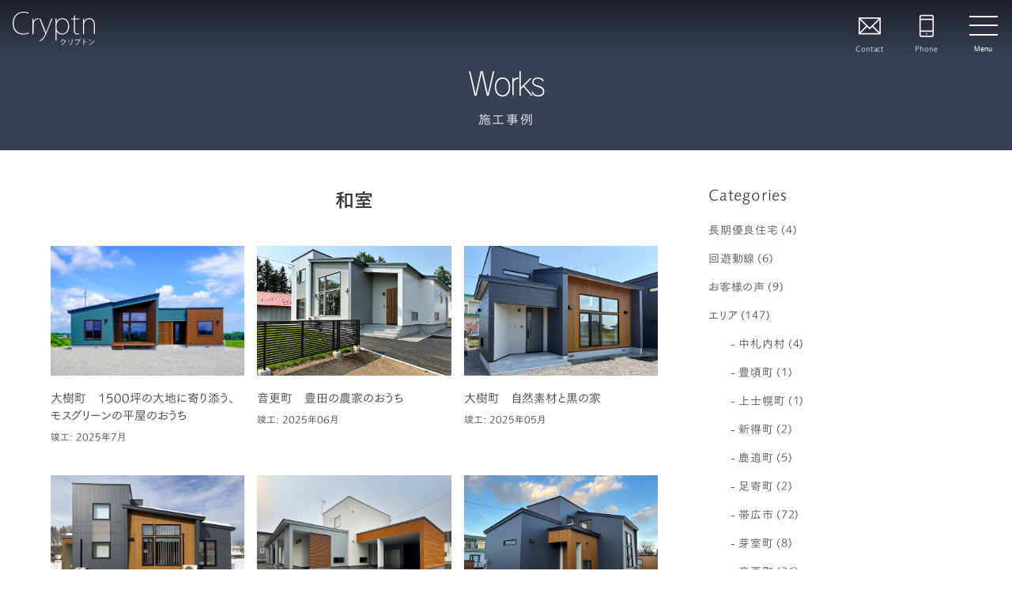

--- FILE ---
content_type: text/html; charset=UTF-8
request_url: https://www.cryptn.net/workscategory/washitsu/
body_size: 18289
content:
<!doctype html>
<html lang="ja">
<head>
	<meta charset="UTF-8">
	<meta name="viewport" content="width=device-width, initial-scale=1">
	<meta http-equiv="x-ua-compatible" content="ie=edge">

	<title>和室 &#8211; 株式会社Cryptn（クリプトン）</title>
<meta name='robots' content='max-image-preview:large' />
<link rel='dns-prefetch' href='//static.addtoany.com' />
<link rel='dns-prefetch' href='//www.googletagmanager.com' />
<link rel="alternate" type="application/rss+xml" title="株式会社Cryptn（クリプトン） &raquo; フィード" href="https://www.cryptn.net/feed/" />
<link rel="alternate" type="application/rss+xml" title="株式会社Cryptn（クリプトン） &raquo; コメントフィード" href="https://www.cryptn.net/comments/feed/" />
<link rel="alternate" type="application/rss+xml" title="株式会社Cryptn（クリプトン） &raquo; 和室 カテゴリー のフィード" href="https://www.cryptn.net/workscategory/washitsu/feed/" />
<style id='wp-img-auto-sizes-contain-inline-css'>
img:is([sizes=auto i],[sizes^="auto," i]){contain-intrinsic-size:3000px 1500px}
/*# sourceURL=wp-img-auto-sizes-contain-inline-css */
</style>
<style id='wp-emoji-styles-inline-css'>

	img.wp-smiley, img.emoji {
		display: inline !important;
		border: none !important;
		box-shadow: none !important;
		height: 1em !important;
		width: 1em !important;
		margin: 0 0.07em !important;
		vertical-align: -0.1em !important;
		background: none !important;
		padding: 0 !important;
	}
/*# sourceURL=wp-emoji-styles-inline-css */
</style>
<style id='wp-block-library-inline-css'>
:root{--wp-block-synced-color:#7a00df;--wp-block-synced-color--rgb:122,0,223;--wp-bound-block-color:var(--wp-block-synced-color);--wp-editor-canvas-background:#ddd;--wp-admin-theme-color:#007cba;--wp-admin-theme-color--rgb:0,124,186;--wp-admin-theme-color-darker-10:#006ba1;--wp-admin-theme-color-darker-10--rgb:0,107,160.5;--wp-admin-theme-color-darker-20:#005a87;--wp-admin-theme-color-darker-20--rgb:0,90,135;--wp-admin-border-width-focus:2px}@media (min-resolution:192dpi){:root{--wp-admin-border-width-focus:1.5px}}.wp-element-button{cursor:pointer}:root .has-very-light-gray-background-color{background-color:#eee}:root .has-very-dark-gray-background-color{background-color:#313131}:root .has-very-light-gray-color{color:#eee}:root .has-very-dark-gray-color{color:#313131}:root .has-vivid-green-cyan-to-vivid-cyan-blue-gradient-background{background:linear-gradient(135deg,#00d084,#0693e3)}:root .has-purple-crush-gradient-background{background:linear-gradient(135deg,#34e2e4,#4721fb 50%,#ab1dfe)}:root .has-hazy-dawn-gradient-background{background:linear-gradient(135deg,#faaca8,#dad0ec)}:root .has-subdued-olive-gradient-background{background:linear-gradient(135deg,#fafae1,#67a671)}:root .has-atomic-cream-gradient-background{background:linear-gradient(135deg,#fdd79a,#004a59)}:root .has-nightshade-gradient-background{background:linear-gradient(135deg,#330968,#31cdcf)}:root .has-midnight-gradient-background{background:linear-gradient(135deg,#020381,#2874fc)}:root{--wp--preset--font-size--normal:16px;--wp--preset--font-size--huge:42px}.has-regular-font-size{font-size:1em}.has-larger-font-size{font-size:2.625em}.has-normal-font-size{font-size:var(--wp--preset--font-size--normal)}.has-huge-font-size{font-size:var(--wp--preset--font-size--huge)}.has-text-align-center{text-align:center}.has-text-align-left{text-align:left}.has-text-align-right{text-align:right}.has-fit-text{white-space:nowrap!important}#end-resizable-editor-section{display:none}.aligncenter{clear:both}.items-justified-left{justify-content:flex-start}.items-justified-center{justify-content:center}.items-justified-right{justify-content:flex-end}.items-justified-space-between{justify-content:space-between}.screen-reader-text{border:0;clip-path:inset(50%);height:1px;margin:-1px;overflow:hidden;padding:0;position:absolute;width:1px;word-wrap:normal!important}.screen-reader-text:focus{background-color:#ddd;clip-path:none;color:#444;display:block;font-size:1em;height:auto;left:5px;line-height:normal;padding:15px 23px 14px;text-decoration:none;top:5px;width:auto;z-index:100000}html :where(.has-border-color){border-style:solid}html :where([style*=border-top-color]){border-top-style:solid}html :where([style*=border-right-color]){border-right-style:solid}html :where([style*=border-bottom-color]){border-bottom-style:solid}html :where([style*=border-left-color]){border-left-style:solid}html :where([style*=border-width]){border-style:solid}html :where([style*=border-top-width]){border-top-style:solid}html :where([style*=border-right-width]){border-right-style:solid}html :where([style*=border-bottom-width]){border-bottom-style:solid}html :where([style*=border-left-width]){border-left-style:solid}html :where(img[class*=wp-image-]){height:auto;max-width:100%}:where(figure){margin:0 0 1em}html :where(.is-position-sticky){--wp-admin--admin-bar--position-offset:var(--wp-admin--admin-bar--height,0px)}@media screen and (max-width:600px){html :where(.is-position-sticky){--wp-admin--admin-bar--position-offset:0px}}

/*# sourceURL=wp-block-library-inline-css */
</style><style id='wp-block-heading-inline-css'>
h1:where(.wp-block-heading).has-background,h2:where(.wp-block-heading).has-background,h3:where(.wp-block-heading).has-background,h4:where(.wp-block-heading).has-background,h5:where(.wp-block-heading).has-background,h6:where(.wp-block-heading).has-background{padding:1.25em 2.375em}h1.has-text-align-left[style*=writing-mode]:where([style*=vertical-lr]),h1.has-text-align-right[style*=writing-mode]:where([style*=vertical-rl]),h2.has-text-align-left[style*=writing-mode]:where([style*=vertical-lr]),h2.has-text-align-right[style*=writing-mode]:where([style*=vertical-rl]),h3.has-text-align-left[style*=writing-mode]:where([style*=vertical-lr]),h3.has-text-align-right[style*=writing-mode]:where([style*=vertical-rl]),h4.has-text-align-left[style*=writing-mode]:where([style*=vertical-lr]),h4.has-text-align-right[style*=writing-mode]:where([style*=vertical-rl]),h5.has-text-align-left[style*=writing-mode]:where([style*=vertical-lr]),h5.has-text-align-right[style*=writing-mode]:where([style*=vertical-rl]),h6.has-text-align-left[style*=writing-mode]:where([style*=vertical-lr]),h6.has-text-align-right[style*=writing-mode]:where([style*=vertical-rl]){rotate:180deg}
/*# sourceURL=https://www.cryptn.net/wordpress/wp-includes/blocks/heading/style.min.css */
</style>
<style id='wp-block-group-inline-css'>
.wp-block-group{box-sizing:border-box}:where(.wp-block-group.wp-block-group-is-layout-constrained){position:relative}
/*# sourceURL=https://www.cryptn.net/wordpress/wp-includes/blocks/group/style.min.css */
</style>
<style id='global-styles-inline-css'>
:root{--wp--preset--aspect-ratio--square: 1;--wp--preset--aspect-ratio--4-3: 4/3;--wp--preset--aspect-ratio--3-4: 3/4;--wp--preset--aspect-ratio--3-2: 3/2;--wp--preset--aspect-ratio--2-3: 2/3;--wp--preset--aspect-ratio--16-9: 16/9;--wp--preset--aspect-ratio--9-16: 9/16;--wp--preset--color--black: #000000;--wp--preset--color--cyan-bluish-gray: #abb8c3;--wp--preset--color--white: #ffffff;--wp--preset--color--pale-pink: #f78da7;--wp--preset--color--vivid-red: #cf2e2e;--wp--preset--color--luminous-vivid-orange: #ff6900;--wp--preset--color--luminous-vivid-amber: #fcb900;--wp--preset--color--light-green-cyan: #7bdcb5;--wp--preset--color--vivid-green-cyan: #00d084;--wp--preset--color--pale-cyan-blue: #8ed1fc;--wp--preset--color--vivid-cyan-blue: #0693e3;--wp--preset--color--vivid-purple: #9b51e0;--wp--preset--color--default: #44494c;--wp--preset--color--default-fade: #b0b2b6;--wp--preset--color--first: #293046;--wp--preset--color--first-fade: #e9eef7;--wp--preset--color--second: #615b4b;--wp--preset--color--second-fade: #ece9de;--wp--preset--color--inverse: #fff;--wp--preset--gradient--vivid-cyan-blue-to-vivid-purple: linear-gradient(135deg,rgb(6,147,227) 0%,rgb(155,81,224) 100%);--wp--preset--gradient--light-green-cyan-to-vivid-green-cyan: linear-gradient(135deg,rgb(122,220,180) 0%,rgb(0,208,130) 100%);--wp--preset--gradient--luminous-vivid-amber-to-luminous-vivid-orange: linear-gradient(135deg,rgb(252,185,0) 0%,rgb(255,105,0) 100%);--wp--preset--gradient--luminous-vivid-orange-to-vivid-red: linear-gradient(135deg,rgb(255,105,0) 0%,rgb(207,46,46) 100%);--wp--preset--gradient--very-light-gray-to-cyan-bluish-gray: linear-gradient(135deg,rgb(238,238,238) 0%,rgb(169,184,195) 100%);--wp--preset--gradient--cool-to-warm-spectrum: linear-gradient(135deg,rgb(74,234,220) 0%,rgb(151,120,209) 20%,rgb(207,42,186) 40%,rgb(238,44,130) 60%,rgb(251,105,98) 80%,rgb(254,248,76) 100%);--wp--preset--gradient--blush-light-purple: linear-gradient(135deg,rgb(255,206,236) 0%,rgb(152,150,240) 100%);--wp--preset--gradient--blush-bordeaux: linear-gradient(135deg,rgb(254,205,165) 0%,rgb(254,45,45) 50%,rgb(107,0,62) 100%);--wp--preset--gradient--luminous-dusk: linear-gradient(135deg,rgb(255,203,112) 0%,rgb(199,81,192) 50%,rgb(65,88,208) 100%);--wp--preset--gradient--pale-ocean: linear-gradient(135deg,rgb(255,245,203) 0%,rgb(182,227,212) 50%,rgb(51,167,181) 100%);--wp--preset--gradient--electric-grass: linear-gradient(135deg,rgb(202,248,128) 0%,rgb(113,206,126) 100%);--wp--preset--gradient--midnight: linear-gradient(135deg,rgb(2,3,129) 0%,rgb(40,116,252) 100%);--wp--preset--font-size--small: 13px;--wp--preset--font-size--medium: 20px;--wp--preset--font-size--large: 36px;--wp--preset--font-size--x-large: 42px;--wp--preset--spacing--20: 0.44rem;--wp--preset--spacing--30: 0.67rem;--wp--preset--spacing--40: 1rem;--wp--preset--spacing--50: 1.5rem;--wp--preset--spacing--60: 2.25rem;--wp--preset--spacing--70: 3.38rem;--wp--preset--spacing--80: 5.06rem;--wp--preset--shadow--natural: 6px 6px 9px rgba(0, 0, 0, 0.2);--wp--preset--shadow--deep: 12px 12px 50px rgba(0, 0, 0, 0.4);--wp--preset--shadow--sharp: 6px 6px 0px rgba(0, 0, 0, 0.2);--wp--preset--shadow--outlined: 6px 6px 0px -3px rgb(255, 255, 255), 6px 6px rgb(0, 0, 0);--wp--preset--shadow--crisp: 6px 6px 0px rgb(0, 0, 0);}:where(.is-layout-flex){gap: 0.5em;}:where(.is-layout-grid){gap: 0.5em;}body .is-layout-flex{display: flex;}.is-layout-flex{flex-wrap: wrap;align-items: center;}.is-layout-flex > :is(*, div){margin: 0;}body .is-layout-grid{display: grid;}.is-layout-grid > :is(*, div){margin: 0;}:where(.wp-block-columns.is-layout-flex){gap: 2em;}:where(.wp-block-columns.is-layout-grid){gap: 2em;}:where(.wp-block-post-template.is-layout-flex){gap: 1.25em;}:where(.wp-block-post-template.is-layout-grid){gap: 1.25em;}.has-black-color{color: var(--wp--preset--color--black) !important;}.has-cyan-bluish-gray-color{color: var(--wp--preset--color--cyan-bluish-gray) !important;}.has-white-color{color: var(--wp--preset--color--white) !important;}.has-pale-pink-color{color: var(--wp--preset--color--pale-pink) !important;}.has-vivid-red-color{color: var(--wp--preset--color--vivid-red) !important;}.has-luminous-vivid-orange-color{color: var(--wp--preset--color--luminous-vivid-orange) !important;}.has-luminous-vivid-amber-color{color: var(--wp--preset--color--luminous-vivid-amber) !important;}.has-light-green-cyan-color{color: var(--wp--preset--color--light-green-cyan) !important;}.has-vivid-green-cyan-color{color: var(--wp--preset--color--vivid-green-cyan) !important;}.has-pale-cyan-blue-color{color: var(--wp--preset--color--pale-cyan-blue) !important;}.has-vivid-cyan-blue-color{color: var(--wp--preset--color--vivid-cyan-blue) !important;}.has-vivid-purple-color{color: var(--wp--preset--color--vivid-purple) !important;}.has-black-background-color{background-color: var(--wp--preset--color--black) !important;}.has-cyan-bluish-gray-background-color{background-color: var(--wp--preset--color--cyan-bluish-gray) !important;}.has-white-background-color{background-color: var(--wp--preset--color--white) !important;}.has-pale-pink-background-color{background-color: var(--wp--preset--color--pale-pink) !important;}.has-vivid-red-background-color{background-color: var(--wp--preset--color--vivid-red) !important;}.has-luminous-vivid-orange-background-color{background-color: var(--wp--preset--color--luminous-vivid-orange) !important;}.has-luminous-vivid-amber-background-color{background-color: var(--wp--preset--color--luminous-vivid-amber) !important;}.has-light-green-cyan-background-color{background-color: var(--wp--preset--color--light-green-cyan) !important;}.has-vivid-green-cyan-background-color{background-color: var(--wp--preset--color--vivid-green-cyan) !important;}.has-pale-cyan-blue-background-color{background-color: var(--wp--preset--color--pale-cyan-blue) !important;}.has-vivid-cyan-blue-background-color{background-color: var(--wp--preset--color--vivid-cyan-blue) !important;}.has-vivid-purple-background-color{background-color: var(--wp--preset--color--vivid-purple) !important;}.has-black-border-color{border-color: var(--wp--preset--color--black) !important;}.has-cyan-bluish-gray-border-color{border-color: var(--wp--preset--color--cyan-bluish-gray) !important;}.has-white-border-color{border-color: var(--wp--preset--color--white) !important;}.has-pale-pink-border-color{border-color: var(--wp--preset--color--pale-pink) !important;}.has-vivid-red-border-color{border-color: var(--wp--preset--color--vivid-red) !important;}.has-luminous-vivid-orange-border-color{border-color: var(--wp--preset--color--luminous-vivid-orange) !important;}.has-luminous-vivid-amber-border-color{border-color: var(--wp--preset--color--luminous-vivid-amber) !important;}.has-light-green-cyan-border-color{border-color: var(--wp--preset--color--light-green-cyan) !important;}.has-vivid-green-cyan-border-color{border-color: var(--wp--preset--color--vivid-green-cyan) !important;}.has-pale-cyan-blue-border-color{border-color: var(--wp--preset--color--pale-cyan-blue) !important;}.has-vivid-cyan-blue-border-color{border-color: var(--wp--preset--color--vivid-cyan-blue) !important;}.has-vivid-purple-border-color{border-color: var(--wp--preset--color--vivid-purple) !important;}.has-vivid-cyan-blue-to-vivid-purple-gradient-background{background: var(--wp--preset--gradient--vivid-cyan-blue-to-vivid-purple) !important;}.has-light-green-cyan-to-vivid-green-cyan-gradient-background{background: var(--wp--preset--gradient--light-green-cyan-to-vivid-green-cyan) !important;}.has-luminous-vivid-amber-to-luminous-vivid-orange-gradient-background{background: var(--wp--preset--gradient--luminous-vivid-amber-to-luminous-vivid-orange) !important;}.has-luminous-vivid-orange-to-vivid-red-gradient-background{background: var(--wp--preset--gradient--luminous-vivid-orange-to-vivid-red) !important;}.has-very-light-gray-to-cyan-bluish-gray-gradient-background{background: var(--wp--preset--gradient--very-light-gray-to-cyan-bluish-gray) !important;}.has-cool-to-warm-spectrum-gradient-background{background: var(--wp--preset--gradient--cool-to-warm-spectrum) !important;}.has-blush-light-purple-gradient-background{background: var(--wp--preset--gradient--blush-light-purple) !important;}.has-blush-bordeaux-gradient-background{background: var(--wp--preset--gradient--blush-bordeaux) !important;}.has-luminous-dusk-gradient-background{background: var(--wp--preset--gradient--luminous-dusk) !important;}.has-pale-ocean-gradient-background{background: var(--wp--preset--gradient--pale-ocean) !important;}.has-electric-grass-gradient-background{background: var(--wp--preset--gradient--electric-grass) !important;}.has-midnight-gradient-background{background: var(--wp--preset--gradient--midnight) !important;}.has-small-font-size{font-size: var(--wp--preset--font-size--small) !important;}.has-medium-font-size{font-size: var(--wp--preset--font-size--medium) !important;}.has-large-font-size{font-size: var(--wp--preset--font-size--large) !important;}.has-x-large-font-size{font-size: var(--wp--preset--font-size--x-large) !important;}
/*# sourceURL=global-styles-inline-css */
</style>

<style id='classic-theme-styles-inline-css'>
/*! This file is auto-generated */
.wp-block-button__link{color:#fff;background-color:#32373c;border-radius:9999px;box-shadow:none;text-decoration:none;padding:calc(.667em + 2px) calc(1.333em + 2px);font-size:1.125em}.wp-block-file__button{background:#32373c;color:#fff;text-decoration:none}
/*# sourceURL=/wp-includes/css/classic-themes.min.css */
</style>
<link rel='stylesheet' id='spider-css' href='https://www.cryptn.net/wordpress/wp-content/plugins/snow-monkey-blocks/dist/packages/spider/dist/css/spider.css?ver=1766087777' media='all' />
<link rel='stylesheet' id='snow-monkey-blocks-css' href='https://www.cryptn.net/wordpress/wp-content/plugins/snow-monkey-blocks/dist/css/blocks.css?ver=1766087777' media='all' />
<link rel='stylesheet' id='sass-basis-css' href='https://www.cryptn.net/wordpress/wp-content/plugins/snow-monkey-blocks/dist/css/fallback.css?ver=1766087777' media='all' />
<link rel='stylesheet' id='snow-monkey-blocks/nopro-css' href='https://www.cryptn.net/wordpress/wp-content/plugins/snow-monkey-blocks/dist/css/nopro.css?ver=1766087777' media='all' />
<link rel='stylesheet' id='snow-monkey-editor-css' href='https://www.cryptn.net/wordpress/wp-content/plugins/snow-monkey-editor/dist/css/app.css?ver=1763711692' media='all' />
<link rel='stylesheet' id='snow-monkey-editor@front-css' href='https://www.cryptn.net/wordpress/wp-content/plugins/snow-monkey-editor/dist/css/front.css?ver=1763711692' media='all' />
<link rel='stylesheet' id='snow-monkey-forms-css' href='https://www.cryptn.net/wordpress/wp-content/plugins/snow-monkey-forms/dist/css/app.css?ver=1767426970' media='all' />
<link rel='stylesheet' id='snow-monkey-blocks-spider-slider-style-css' href='https://www.cryptn.net/wordpress/wp-content/plugins/snow-monkey-blocks/dist/blocks/spider-slider/style-index.css?ver=1766087777' media='all' />
<link rel='stylesheet' id='snow-monkey-editor@view-css' href='https://www.cryptn.net/wordpress/wp-content/plugins/snow-monkey-editor/dist/css/view.css?ver=1763711692' media='all' />
<link rel='stylesheet' id='addtoany-css' href='https://www.cryptn.net/wordpress/wp-content/plugins/add-to-any/addtoany.min.css?ver=1.16' media='all' />
<link rel='stylesheet' id='ws-echo-themify-icons-css' href='https://www.cryptn.net/wordpress/wp-content/themes/cryptn2022/themify-icons/themify-icons.css?ver=20260115012759' media='all' />
<link rel='stylesheet' id='ws-echo-slick-css-css' href='https://www.cryptn.net/wordpress/wp-content/themes/cryptn2022/slick/slick.css?ver=20260115012759' media='all' />
<link rel='stylesheet' id='ws-echo-style-css' href='https://www.cryptn.net/wordpress/wp-content/themes/cryptn2022/style.css?ver=20260115012759' media='all' />
<link rel='stylesheet' id='ws-echo-style-echocss-css' href='https://www.cryptn.net/wordpress/wp-content/themes/housebuilder/css/echo.min.css?ver=20260115012759' media='all' />
<link rel='stylesheet' id='ws-echo-style-theme-css' href='https://www.cryptn.net/wordpress/wp-content/themes/cryptn2022/css/theme.css?ver=20260115012759' media='all' />
<script src="https://www.cryptn.net/wordpress/wp-content/plugins/snow-monkey-blocks/dist/js/fontawesome-all.js?ver=1766087777" id="fontawesome6-js" defer data-wp-strategy="defer"></script>
<script src="https://www.cryptn.net/wordpress/wp-content/plugins/snow-monkey-blocks/dist/packages/spider/dist/js/spider.js?ver=1766087777" id="spider-js" defer data-wp-strategy="defer"></script>
<script id="addtoany-core-js-before">
window.a2a_config=window.a2a_config||{};a2a_config.callbacks=[];a2a_config.overlays=[];a2a_config.templates={};a2a_localize = {
	Share: "共有",
	Save: "ブックマーク",
	Subscribe: "購読",
	Email: "メール",
	Bookmark: "ブックマーク",
	ShowAll: "すべて表示する",
	ShowLess: "小さく表示する",
	FindServices: "サービスを探す",
	FindAnyServiceToAddTo: "追加するサービスを今すぐ探す",
	PoweredBy: "Powered by",
	ShareViaEmail: "メールでシェアする",
	SubscribeViaEmail: "メールで購読する",
	BookmarkInYourBrowser: "ブラウザにブックマーク",
	BookmarkInstructions: "このページをブックマークするには、 Ctrl+D または \u2318+D を押下。",
	AddToYourFavorites: "お気に入りに追加",
	SendFromWebOrProgram: "任意のメールアドレスまたはメールプログラムから送信",
	EmailProgram: "メールプログラム",
	More: "詳細&#8230;",
	ThanksForSharing: "共有ありがとうございます !",
	ThanksForFollowing: "フォローありがとうございます !"
};

a2a_config.icon_color="#ffffff,#44494c";

//# sourceURL=addtoany-core-js-before
</script>
<script defer src="https://static.addtoany.com/menu/page.js" id="addtoany-core-js"></script>
<script src="https://www.cryptn.net/wordpress/wp-includes/js/jquery/jquery.min.js?ver=3.7.1" id="jquery-core-js"></script>
<script src="https://www.cryptn.net/wordpress/wp-includes/js/jquery/jquery-migrate.min.js?ver=3.4.1" id="jquery-migrate-js"></script>
<script defer src="https://www.cryptn.net/wordpress/wp-content/plugins/add-to-any/addtoany.min.js?ver=1.1" id="addtoany-jquery-js"></script>
<script src="https://www.cryptn.net/wordpress/wp-content/plugins/snow-monkey-editor/dist/js/app.js?ver=1763711692" id="snow-monkey-editor-js" defer data-wp-strategy="defer"></script>
<script src="https://www.cryptn.net/wordpress/wp-content/themes/housebuilder/js/ScrollTrigger.min.js?ver=6.9" id="ws-echo-js-ScrollTrigger-js"></script>
<script src="https://www.cryptn.net/wordpress/wp-content/themes/housebuilder/js/main.js?ver=20260115012759" id="ws-echo-js-main-js"></script>
<script src="https://www.cryptn.net/wordpress/wp-content/themes/cryptn2022/js/theme.js?ver=6.9" id="ws-echo-js-theme-js"></script>
<link rel="https://api.w.org/" href="https://www.cryptn.net/wp-json/" /><link rel="alternate" title="JSON" type="application/json" href="https://www.cryptn.net/wp-json/wp/v2/workscategory/36" /><link rel="EditURI" type="application/rsd+xml" title="RSD" href="https://www.cryptn.net/wordpress/xmlrpc.php?rsd" />
<meta name="generator" content="WordPress 6.9" />
<meta name="generator" content="Site Kit by Google 1.170.0" /><style type="text/css">.saboxplugin-wrap{-webkit-box-sizing:border-box;-moz-box-sizing:border-box;-ms-box-sizing:border-box;box-sizing:border-box;border:1px solid #eee;width:100%;clear:both;display:block;overflow:hidden;word-wrap:break-word;position:relative}.saboxplugin-wrap .saboxplugin-gravatar{float:left;padding:0 20px 20px 20px}.saboxplugin-wrap .saboxplugin-gravatar img{max-width:100px;height:auto;border-radius:0;}.saboxplugin-wrap .saboxplugin-authorname{font-size:18px;line-height:1;margin:20px 0 0 20px;display:block}.saboxplugin-wrap .saboxplugin-authorname a{text-decoration:none}.saboxplugin-wrap .saboxplugin-authorname a:focus{outline:0}.saboxplugin-wrap .saboxplugin-desc{display:block;margin:5px 20px}.saboxplugin-wrap .saboxplugin-desc a{text-decoration:underline}.saboxplugin-wrap .saboxplugin-desc p{margin:5px 0 12px}.saboxplugin-wrap .saboxplugin-web{margin:0 20px 15px;text-align:left}.saboxplugin-wrap .sab-web-position{text-align:right}.saboxplugin-wrap .saboxplugin-web a{color:#ccc;text-decoration:none}.saboxplugin-wrap .saboxplugin-socials{position:relative;display:block;background:#fcfcfc;padding:5px;border-top:1px solid #eee}.saboxplugin-wrap .saboxplugin-socials a svg{width:20px;height:20px}.saboxplugin-wrap .saboxplugin-socials a svg .st2{fill:#fff; transform-origin:center center;}.saboxplugin-wrap .saboxplugin-socials a svg .st1{fill:rgba(0,0,0,.3)}.saboxplugin-wrap .saboxplugin-socials a:hover{opacity:.8;-webkit-transition:opacity .4s;-moz-transition:opacity .4s;-o-transition:opacity .4s;transition:opacity .4s;box-shadow:none!important;-webkit-box-shadow:none!important}.saboxplugin-wrap .saboxplugin-socials .saboxplugin-icon-color{box-shadow:none;padding:0;border:0;-webkit-transition:opacity .4s;-moz-transition:opacity .4s;-o-transition:opacity .4s;transition:opacity .4s;display:inline-block;color:#fff;font-size:0;text-decoration:inherit;margin:5px;-webkit-border-radius:0;-moz-border-radius:0;-ms-border-radius:0;-o-border-radius:0;border-radius:0;overflow:hidden}.saboxplugin-wrap .saboxplugin-socials .saboxplugin-icon-grey{text-decoration:inherit;box-shadow:none;position:relative;display:-moz-inline-stack;display:inline-block;vertical-align:middle;zoom:1;margin:10px 5px;color:#444;fill:#444}.clearfix:after,.clearfix:before{content:' ';display:table;line-height:0;clear:both}.ie7 .clearfix{zoom:1}.saboxplugin-socials.sabox-colored .saboxplugin-icon-color .sab-twitch{border-color:#38245c}.saboxplugin-socials.sabox-colored .saboxplugin-icon-color .sab-behance{border-color:#003eb0}.saboxplugin-socials.sabox-colored .saboxplugin-icon-color .sab-deviantart{border-color:#036824}.saboxplugin-socials.sabox-colored .saboxplugin-icon-color .sab-digg{border-color:#00327c}.saboxplugin-socials.sabox-colored .saboxplugin-icon-color .sab-dribbble{border-color:#ba1655}.saboxplugin-socials.sabox-colored .saboxplugin-icon-color .sab-facebook{border-color:#1e2e4f}.saboxplugin-socials.sabox-colored .saboxplugin-icon-color .sab-flickr{border-color:#003576}.saboxplugin-socials.sabox-colored .saboxplugin-icon-color .sab-github{border-color:#264874}.saboxplugin-socials.sabox-colored .saboxplugin-icon-color .sab-google{border-color:#0b51c5}.saboxplugin-socials.sabox-colored .saboxplugin-icon-color .sab-html5{border-color:#902e13}.saboxplugin-socials.sabox-colored .saboxplugin-icon-color .sab-instagram{border-color:#1630aa}.saboxplugin-socials.sabox-colored .saboxplugin-icon-color .sab-linkedin{border-color:#00344f}.saboxplugin-socials.sabox-colored .saboxplugin-icon-color .sab-pinterest{border-color:#5b040e}.saboxplugin-socials.sabox-colored .saboxplugin-icon-color .sab-reddit{border-color:#992900}.saboxplugin-socials.sabox-colored .saboxplugin-icon-color .sab-rss{border-color:#a43b0a}.saboxplugin-socials.sabox-colored .saboxplugin-icon-color .sab-sharethis{border-color:#5d8420}.saboxplugin-socials.sabox-colored .saboxplugin-icon-color .sab-soundcloud{border-color:#995200}.saboxplugin-socials.sabox-colored .saboxplugin-icon-color .sab-spotify{border-color:#0f612c}.saboxplugin-socials.sabox-colored .saboxplugin-icon-color .sab-stackoverflow{border-color:#a95009}.saboxplugin-socials.sabox-colored .saboxplugin-icon-color .sab-steam{border-color:#006388}.saboxplugin-socials.sabox-colored .saboxplugin-icon-color .sab-user_email{border-color:#b84e05}.saboxplugin-socials.sabox-colored .saboxplugin-icon-color .sab-tumblr{border-color:#10151b}.saboxplugin-socials.sabox-colored .saboxplugin-icon-color .sab-twitter{border-color:#0967a0}.saboxplugin-socials.sabox-colored .saboxplugin-icon-color .sab-vimeo{border-color:#0d7091}.saboxplugin-socials.sabox-colored .saboxplugin-icon-color .sab-windows{border-color:#003f71}.saboxplugin-socials.sabox-colored .saboxplugin-icon-color .sab-whatsapp{border-color:#003f71}.saboxplugin-socials.sabox-colored .saboxplugin-icon-color .sab-wordpress{border-color:#0f3647}.saboxplugin-socials.sabox-colored .saboxplugin-icon-color .sab-yahoo{border-color:#14002d}.saboxplugin-socials.sabox-colored .saboxplugin-icon-color .sab-youtube{border-color:#900}.saboxplugin-socials.sabox-colored .saboxplugin-icon-color .sab-xing{border-color:#000202}.saboxplugin-socials.sabox-colored .saboxplugin-icon-color .sab-mixcloud{border-color:#2475a0}.saboxplugin-socials.sabox-colored .saboxplugin-icon-color .sab-vk{border-color:#243549}.saboxplugin-socials.sabox-colored .saboxplugin-icon-color .sab-medium{border-color:#00452c}.saboxplugin-socials.sabox-colored .saboxplugin-icon-color .sab-quora{border-color:#420e00}.saboxplugin-socials.sabox-colored .saboxplugin-icon-color .sab-meetup{border-color:#9b181c}.saboxplugin-socials.sabox-colored .saboxplugin-icon-color .sab-goodreads{border-color:#000}.saboxplugin-socials.sabox-colored .saboxplugin-icon-color .sab-snapchat{border-color:#999700}.saboxplugin-socials.sabox-colored .saboxplugin-icon-color .sab-500px{border-color:#00557f}.saboxplugin-socials.sabox-colored .saboxplugin-icon-color .sab-mastodont{border-color:#185886}.sabox-plus-item{margin-bottom:20px}@media screen and (max-width:480px){.saboxplugin-wrap{text-align:center}.saboxplugin-wrap .saboxplugin-gravatar{float:none;padding:20px 0;text-align:center;margin:0 auto;display:block}.saboxplugin-wrap .saboxplugin-gravatar img{float:none;display:inline-block;display:-moz-inline-stack;vertical-align:middle;zoom:1}.saboxplugin-wrap .saboxplugin-desc{margin:0 10px 20px;text-align:center}.saboxplugin-wrap .saboxplugin-authorname{text-align:center;margin:10px 0 20px}}body .saboxplugin-authorname a,body .saboxplugin-authorname a:hover{box-shadow:none;-webkit-box-shadow:none}a.sab-profile-edit{font-size:16px!important;line-height:1!important}.sab-edit-settings a,a.sab-profile-edit{color:#0073aa!important;box-shadow:none!important;-webkit-box-shadow:none!important}.sab-edit-settings{margin-right:15px;position:absolute;right:0;z-index:2;bottom:10px;line-height:20px}.sab-edit-settings i{margin-left:5px}.saboxplugin-socials{line-height:1!important}.rtl .saboxplugin-wrap .saboxplugin-gravatar{float:right}.rtl .saboxplugin-wrap .saboxplugin-authorname{display:flex;align-items:center}.rtl .saboxplugin-wrap .saboxplugin-authorname .sab-profile-edit{margin-right:10px}.rtl .sab-edit-settings{right:auto;left:0}img.sab-custom-avatar{max-width:75px;}.saboxplugin-wrap {border-color:#394056;}.saboxplugin-wrap .saboxplugin-socials {border-color:#394056;}.saboxplugin-wrap .saboxplugin-authorname a,.saboxplugin-wrap .saboxplugin-authorname span {color:#394056;}.saboxplugin-wrap {margin-top:0px; margin-bottom:0px; padding: 0px 0px }.saboxplugin-wrap .saboxplugin-authorname {font-size:18px; line-height:25px;}.saboxplugin-wrap .saboxplugin-desc p, .saboxplugin-wrap .saboxplugin-desc {font-size:14px !important; line-height:21px !important;}.saboxplugin-wrap .saboxplugin-web {font-size:14px;}.saboxplugin-wrap .saboxplugin-socials a svg {width:18px;height:18px;}</style><script src="https://webfont.fontplus.jp/accessor/script/fontplus.js?nKJs-0-TROQ%3D&box=TsEj7zLcOTM%3D&pm=1&aa=1&ab=2"></script>
<link rel="apple-touch-icon" sizes="180x180" href="/share/apple-touch-icon.png">
<link rel="icon" type="image/png" sizes="32x32" href="/share/favicon-32x32.png">
<link rel="icon" type="image/png" sizes="16x16" href="/share/favicon-16x16.png">
<link rel="manifest" href="/share/site.webmanifest">
<link rel="shortcut icon" href="/share/favicon.ico">
<meta name="msapplication-TileColor" content="#363e54">
<meta name="msapplication-config" content="/share/browserconfig.xml">
<meta name="theme-color" content="#363e54">
<script>
window.addEventListener('load', function() {
    if ('serviceWorker' in navigator) {
        navigator.serviceWorker.register("/serviceWorker.js")
        .then(function(registration) {
            console.log("serviceWorker registed.");
        }).catch(function(error) {
            console.warn("serviceWorker error.", error);
        });
    }
});
</script>

<!-- Global site tag (gtag.js) - Google Analytics -->
<script async src="https://www.googletagmanager.com/gtag/js?id=G-R2TWYY11BC"></script>
<script>
  window.dataLayer = window.dataLayer || [];
  function gtag(){dataLayer.push(arguments);}
  gtag('js', new Date());

  gtag('config', 'G-R2TWYY11BC');
</script>
</head>

<body class="archive tax-workscategory term-washitsu term-36 wp-embed-responsive wp-theme-housebuilder wp-child-theme-cryptn2022">
<div id="fb-root"></div>
<script async defer crossorigin="anonymous" src="https://connect.facebook.net/ja_JP/sdk.js#xfbml=1&version=v12.0&autoLogAppEvents=1" nonce="3p66mHCQ"></script>
<div id="echo-document">

	<header class="echo-p-header" role="banner">
		<div class="echo-p-header-contents">
						<p class="echo-p-header-title">
				<a href="https://www.cryptn.net/">
<svg xmlns="http://www.w3.org/2000/svg" viewBox="0 0 381.46 153.99"><g id="logo_2" data-name="logo 2"><g id="logo_1-2" data-name="logo 1"><path d="M74.92,99.4c-5.25,2.69-15.2,5.25-27.71,5.25C23.94,104.65,0,90,0,52.86,0,23.4,18.16,0,51,0,63.89,0,71,2.82,74.25,4.44l-1.89,3.9c-5.24-2.69-12.24-4.57-21-4.57C22.6,3.77,5,23,5,53.26c0,28.65,16.54,47.49,44.65,47.49,9,0,17.35-1.89,23.41-5Z"/><path d="M120,34a24.79,24.79,0,0,0-3.09-.27c-11.7,0-20,12.91-20,29.05v40.36H92.14V52.32c0-6.59-.14-14.25-.54-21.25H96l.27,15.07h.4c3-8.88,10.36-16.68,20.58-16.68a9.28,9.28,0,0,1,2.69.4Z"/><path d="M184.68,31.07,162.35,85.82c-14.79,37.25-20.31,42.9-35.64,50.57L125,132.62c19.9-7.8,26.36-31.34,26.36-31.74a10.07,10.07,0,0,0-.94-3l-26.9-66.85h5.38l20,49.63c2,5.25,3.63,9.55,5.65,15.2h.27c2.15-5.38,3.9-10.22,6.19-16.27l18.42-48.56Z"/><path d="M203.91,45.46a30.51,30.51,0,0,1,27-16c19,0,31.21,15.6,31.21,36.45,0,26.09-15.61,38.87-32.82,38.87a29.45,29.45,0,0,1-25.43-14.26h-.26V133h-4.71V53.94c0-9-.14-16-.54-22.87h4.84l.41,14.39Zm-.26,29.33c0,15.46,13.31,26.09,25.95,26.09,17.49,0,27.71-14.93,27.71-34.7,0-18.16-10.08-32.82-26.76-32.82s-26.9,15.87-26.9,27.3Z"/><path d="M284,17.89l4.7-2.15V31.07h21.26v4.17H288.65V84.87c0,9.15,3.5,15.88,11.3,15.88a21.18,21.18,0,0,0,7.94-1.35l1.08,3.5a23.26,23.26,0,0,1-9.29,1.75C285,104.65,284,91.73,284,83.26v-48H271.44V31.07H284Z"/><path d="M381.46,103.17h-4.7V60.26c0-13.86-5.38-26.77-21.26-26.77-14.39,0-24.21,13.45-24.21,24.62v45.06h-4.7V47.35c0-6.19-.14-10.76-.54-16.28h4.57l.4,13.45h.27a28.31,28.31,0,0,1,25.29-15.06c5.65,0,24.88,2.55,24.88,30.4Z"/><path d="M246.76,131.61a2.69,2.69,0,0,1-.49.46c-3.43,10.57-8.78,17.35-17.78,21.92a8.41,8.41,0,0,0-1.67-1.79,30.66,30.66,0,0,0,16.54-19.32H231.72a33.55,33.55,0,0,1-7.31,8.06,13.35,13.35,0,0,0-1.86-1.5A33.13,33.13,0,0,0,233,125.28l3.09.88c-.13.33-.52.43-.94.43-.65,1.43-1.34,2.8-2.09,4.11H244.5l.4-.2Z"/><path d="M259.19,143.45V127.6l3.09.2c0,.29-.26.52-.78.58v15.07Zm18.16-17.12c0,.32-.25.49-.78.55v10.38c0,6.85-2.35,13.11-11.71,16.73a9.35,9.35,0,0,0-1.7-1.76c9-3.36,11.06-8.94,11.06-15V126.13Z"/><path d="M288.45,129.36H309.2l.19-.1,2.22,1.7a.74.74,0,0,1-.39.29c-2.64,12.27-8.32,18.66-18.3,22.45a14,14,0,0,0-1.47-1.93c9.49-3.49,15-9.56,17.09-20.16H288.45Zm24.86-5.84a3.58,3.58,0,1,1-3.59,3.59A3.57,3.57,0,0,1,313.31,123.52Zm2.48,3.59a2.49,2.49,0,0,0-2.48-2.51,2.51,2.51,0,1,0,2.48,2.51Z"/><path d="M342.44,142.77A119.12,119.12,0,0,0,331,137.45v16.31h-2.45V125.41l3.3.2c0,.36-.3.59-.85.68v9.53l.49-.68a113.91,113.91,0,0,1,12.26,5.44Z"/><path d="M354.61,128.06a40.59,40.59,0,0,1,9.72,4.43l-1.24,2.06a41.35,41.35,0,0,0-9.53-4.54Zm-.13,22.6c11.58-3.58,19.28-10.08,23.19-19.11a12.74,12.74,0,0,0,2.12,1.33c-4.08,8.94-12,15.89-23.1,19.58a1.05,1.05,0,0,1-.45.75Z"/></g></g></svg>
				</a>
			</p><!-- /.echo-p-header-title -->
			
			<div class="echo-hidden-md-down echo-p-header-nav" role="navigation">
</div><!-- /.echo-p-header-nav -->

			<nav class="echo-p-header-button echo-nav">
				<ul class="echo-nav-list">

					<li class="echo-hidden-md-down echo-p-header-button-item echo-p-header-button-item-contact echo-nav-item">
						<a href="https://www.cryptn.net/contact/" class="echo-p-header-button-label echo-nav-label">
							<span class="ti-email"></span>
							<span class="echo-p-header-button-text">Contact</span>
						</a><!-- /.echo-button -->
					</li><!-- /.echo-nav-item -->

										<li class="echo-hidden-md-down echo-p-header-button-item echo-p-header-button-item-tel echo-nav-item">
						<a href="tel:0155-67-8007" class="echo-p-header-button-label echo-nav-label">
							<span class="ti-mobile"></span>
							<span class="echo-p-header-button-text">Phone</span>
						</a><!-- /.echo-button -->
					</li><!-- /.echo-nav-item -->
					
					<li class="echo-p-header-button-item echo-p-header-button-item-toggle echo-nav-item">
						<button id="mobilemenu-toggle" class="echo-nav-label echo-toggle echo-toggle-inverse js-toggle js-toggle-sync" data-toggle-target="#spmenu" data-toggle-sync=".js-toggle-sync" aria-expanded="false" aria-label="Menu">
							<span class="echo-toggle-line"></span>
							<span class="echo-p-header-button-text">Menu</span>
						</button>
					</li><!-- /.echo-nav-item -->

				</ul><!-- /.echo-nav-list -->
			</nav><!-- /.echo-p-header-button -->

		</div><!-- /.echo-p-header-contents -->
	</header><!-- /.echo-p-header -->
<div class="echo-p-pagehead">
		<p class="echo-p-pagehead-subtitle echo-title">works</p>
	<h1 class="echo-p-pagehead-title echo-title">施工事例</h1>
	</div><!-- /.echo-p-pagehead -->
<div class="echo-p-content echo-p-content-2col">
	<main class="echo-p-main">
		<p class="echo-p-archivetitle echo-title">和室</p>
				<div class="echo-p-posts echo-p-posts-works">
						<article class="echo-p-work echo-card echo-card-sm">
	<a href="https://www.cryptn.net/works/6946/" class="echo-card-inner">
		<div class="echo-card-object">
					<figure class="echo-thumbnail echo-thumbnail-3to2">
								<img alt="画像：大樹町　1500坪の大地に寄り添う、モスグリーンの平屋のおうち" src="https://www.cryptn.net/wordpress/wp-content/uploads/2025/12/DSC02817-05-1024x683.jpg">
							</figure>
					</div><!-- /.echo-card-object -->
		<div class="echo-card-contents">
		<p class="echo-card-title echo-title">大樹町　1500坪の大地に寄り添う、モスグリーンの平屋のおうち</p>

			
									<p class="echo-card-body">竣工: 2025年7月</p>
					</div><!-- /.echo-card-contents -->
	</a>
</article><!-- /.echo-card -->
						<article class="echo-p-work echo-card echo-card-sm">
	<a href="https://www.cryptn.net/works/6769/" class="echo-card-inner">
		<div class="echo-card-object">
					<figure class="echo-thumbnail echo-thumbnail-3to2">
								<img alt="画像：音更町　豊田の農家のおうち" src="https://www.cryptn.net/wordpress/wp-content/uploads/2025/07/c9c8840134fdcdf10f88f181e51d157d.jpg">
							</figure>
					</div><!-- /.echo-card-object -->
		<div class="echo-card-contents">
		<p class="echo-card-title echo-title">音更町　豊田の農家のおうち</p>

			
									<p class="echo-card-body">竣工: 2025年06月</p>
					</div><!-- /.echo-card-contents -->
	</a>
</article><!-- /.echo-card -->
						<article class="echo-p-work echo-card echo-card-sm">
	<a href="https://www.cryptn.net/works/6749/" class="echo-card-inner">
		<div class="echo-card-object">
					<figure class="echo-thumbnail echo-thumbnail-3to2">
								<img alt="画像：大樹町　自然素材と黒の家" src="https://www.cryptn.net/wordpress/wp-content/uploads/2025/07/1373543565b5d7dd275177c0f076088f.jpg">
							</figure>
					</div><!-- /.echo-card-object -->
		<div class="echo-card-contents">
		<p class="echo-card-title echo-title">大樹町　自然素材と黒の家</p>

			
									<p class="echo-card-body">竣工: 2025年05月</p>
					</div><!-- /.echo-card-contents -->
	</a>
</article><!-- /.echo-card -->
						<article class="echo-p-work echo-card echo-card-sm">
	<a href="https://www.cryptn.net/works/6513/" class="echo-card-inner">
		<div class="echo-card-object">
					<figure class="echo-thumbnail echo-thumbnail-3to2">
								<img alt="画像：豊頃町　5LDKのお家" src="https://www.cryptn.net/wordpress/wp-content/uploads/2025/03/781306eddfde5daa32a3b978dfb1865a.jpg">
							</figure>
					</div><!-- /.echo-card-object -->
		<div class="echo-card-contents">
		<p class="echo-card-title echo-title">豊頃町　5LDKのお家</p>

			
									<p class="echo-card-body">竣工: 2025年02月</p>
					</div><!-- /.echo-card-contents -->
	</a>
</article><!-- /.echo-card -->
						<article class="echo-p-work echo-card echo-card-sm">
	<a href="https://www.cryptn.net/works/6409/" class="echo-card-inner">
		<div class="echo-card-object">
					<figure class="echo-thumbnail echo-thumbnail-3to2">
								<img alt="画像：帯広市　レコーディングスタジオのある家" src="https://www.cryptn.net/wordpress/wp-content/uploads/2025/07/1223138d1fe2ff68a66b4e0376c68a5f.jpg">
							</figure>
					</div><!-- /.echo-card-object -->
		<div class="echo-card-contents">
		<p class="echo-card-title echo-title">帯広市　レコーディングスタジオのある家</p>

			
									<p class="echo-card-body">竣工: 2024年11月</p>
					</div><!-- /.echo-card-contents -->
	</a>
</article><!-- /.echo-card -->
						<article class="echo-p-work echo-card echo-card-sm">
	<a href="https://www.cryptn.net/works/6369/" class="echo-card-inner">
		<div class="echo-card-object">
					<figure class="echo-thumbnail echo-thumbnail-3to2">
								<img alt="画像：芽室町　横長の土地に建つ２階建ての家" src="https://www.cryptn.net/wordpress/wp-content/uploads/2024/12/LINE_ALBUM_20241203-_1_241209_100.jpg">
							</figure>
					</div><!-- /.echo-card-object -->
		<div class="echo-card-contents">
		<p class="echo-card-title echo-title">芽室町　横長の土地に建つ２階建ての家</p>

			
									<p class="echo-card-body">竣工: 2024年12月</p>
					</div><!-- /.echo-card-contents -->
	</a>
</article><!-- /.echo-card -->
						<article class="echo-p-work echo-card echo-card-sm">
	<a href="https://www.cryptn.net/works/6215/" class="echo-card-inner">
		<div class="echo-card-object">
					<figure class="echo-thumbnail echo-thumbnail-3to2">
								<img alt="画像：帯広市　50坪の敷地に建つコの字の家" src="https://www.cryptn.net/wordpress/wp-content/uploads/2025/07/IMG_9818-1.jpg">
							</figure>
					</div><!-- /.echo-card-object -->
		<div class="echo-card-contents">
		<p class="echo-card-title echo-title">帯広市　50坪の敷地に建つコの字の家</p>

			
									<p class="echo-card-body">竣工: 2024年6月</p>
					</div><!-- /.echo-card-contents -->
	</a>
</article><!-- /.echo-card -->
						<article class="echo-p-work echo-card echo-card-sm">
	<a href="https://www.cryptn.net/works/5558/" class="echo-card-inner">
		<div class="echo-card-object">
					<figure class="echo-thumbnail echo-thumbnail-3to2">
								<img alt="画像：音更町　開進のドッグランのある家" src="https://www.cryptn.net/wordpress/wp-content/uploads/2023/10/0fdf3ce66df8cc518ff81bc02750cb6d.jpg">
							</figure>
					</div><!-- /.echo-card-object -->
		<div class="echo-card-contents">
		<p class="echo-card-title echo-title">音更町　開進のドッグランのある家</p>

			
									<p class="echo-card-body">竣工: 2023年9月</p>
					</div><!-- /.echo-card-contents -->
	</a>
</article><!-- /.echo-card -->
						<article class="echo-p-work echo-card echo-card-sm">
	<a href="https://www.cryptn.net/works/4977/" class="echo-card-inner">
		<div class="echo-card-object">
					<figure class="echo-thumbnail echo-thumbnail-3to2">
								<img alt="画像：中士幌　ホワイト&#038;グレーの平屋の家" src="https://www.cryptn.net/wordpress/wp-content/uploads/2023/04/IMG_2694.jpg">
							</figure>
					</div><!-- /.echo-card-object -->
		<div class="echo-card-contents">
		<p class="echo-card-title echo-title">中士幌　ホワイト&#038;グレーの平屋の家</p>

			
									<p class="echo-card-body">竣工: 2023年1月</p>
					</div><!-- /.echo-card-contents -->
	</a>
</article><!-- /.echo-card -->
						<article class="echo-p-work echo-card echo-card-sm">
	<a href="https://www.cryptn.net/works/4144/" class="echo-card-inner">
		<div class="echo-card-object">
					<figure class="echo-thumbnail echo-thumbnail-3to2">
								<img alt="画像：清水　1階メインの回遊動線の家" src="https://www.cryptn.net/wordpress/wp-content/uploads/2022/07/28590d1ad85f18d523c9d608a000a4a8.jpg">
							</figure>
					</div><!-- /.echo-card-object -->
		<div class="echo-card-contents">
		<p class="echo-card-title echo-title">清水　1階メインの回遊動線の家</p>

			
									<p class="echo-card-body">竣工: 2022年4月</p>
					</div><!-- /.echo-card-contents -->
	</a>
</article><!-- /.echo-card -->
					</div><!-- /.echo-p-posts -->
		<nav class="echo-p-paginate wp-paginate"><span aria-current="page" class="page-numbers current">1</span>
<a class="page-numbers" href="https://www.cryptn.net/workscategory/washitsu/page/2/">2</a>
<a class="next page-numbers" href="https://www.cryptn.net/workscategory/washitsu/page/2/"><span class="echo-p-paginate-label">次のページ</span><span class="echo-p-paginate-icon"></span></a></nav>		
	</main><!-- /.echo-p-main -->
	<div class="echo-p-sub">
				<div class="echo-p-sub">
			<div class="echo-p-widgetarea echo-p-widgetarea-works-sub wp-blockeditor wp-blockeditor-sm">
				<div class="widget widget-works-sub widget_block">
<div class="wp-block-group"><div class="wp-block-group__inner-container is-layout-flow wp-block-group-is-layout-flow">
<h3 class="wp-block-heading" id="categories-1">Categories</h3>


<div class="lazyblock-categorylist-11gdjm wp-block-lazyblock-categorylist"><nav class="wp-block-categorylist echo-nav echo-nav-sm echo-nav-fixed echo-nav-vertical"><ul class="echo-nav-list">	<li class="echo-nav-item cat-item echo-nav-item cat-item-110"><a class="echo-nav-label" href="https://www.cryptn.net/workscategory/%e9%95%b7%e6%9c%9f%e5%84%aa%e8%89%af%e4%bd%8f%e5%ae%85/">長期優良住宅 <span class="cat-count">(4)</span></a>
</li>
	<li class="echo-nav-item cat-item echo-nav-item cat-item-119"><a class="echo-nav-label" href="https://www.cryptn.net/workscategory/%e5%9b%9e%e9%81%8a%e5%8b%95%e7%b7%9a/">回遊動線 <span class="cat-count">(6)</span></a>
</li>
	<li class="echo-nav-item cat-item echo-nav-item cat-item-17"><a class="echo-nav-label" href="https://www.cryptn.net/workscategory/voice/">お客様の声 <span class="cat-count">(9)</span></a>
</li>
	<li class="echo-nav-item cat-item echo-nav-item cat-item-10"><a class="echo-nav-label" href="https://www.cryptn.net/workscategory/area/">エリア <span class="cat-count">(147)</span></a>
<ul class='echo-nav-list echo-nav-children children'>
	<li class="echo-nav-item cat-item echo-nav-item cat-item-100"><a class="echo-nav-label" href="https://www.cryptn.net/workscategory/%e4%b8%ad%e6%9c%ad%e5%86%85%e6%9d%91/">中札内村 <span class="cat-count">(4)</span></a>
</li>
	<li class="echo-nav-item cat-item echo-nav-item cat-item-141"><a class="echo-nav-label" href="https://www.cryptn.net/workscategory/%e8%b1%8a%e9%a0%83%e7%94%ba/">豊頃町 <span class="cat-count">(1)</span></a>
</li>
	<li class="echo-nav-item cat-item echo-nav-item cat-item-154"><a class="echo-nav-label" href="https://www.cryptn.net/workscategory/%e4%b8%8a%e5%a3%ab%e5%b9%8c%e7%94%ba/">上士幌町 <span class="cat-count">(1)</span></a>
</li>
	<li class="echo-nav-item cat-item echo-nav-item cat-item-47"><a class="echo-nav-label" href="https://www.cryptn.net/workscategory/shintoku/">新得町 <span class="cat-count">(2)</span></a>
</li>
	<li class="echo-nav-item cat-item echo-nav-item cat-item-48"><a class="echo-nav-label" href="https://www.cryptn.net/workscategory/shikaoi/">鹿追町 <span class="cat-count">(5)</span></a>
</li>
	<li class="echo-nav-item cat-item echo-nav-item cat-item-124"><a class="echo-nav-label" href="https://www.cryptn.net/workscategory/%e8%b6%b3%e5%af%84%e7%94%ba/">足寄町 <span class="cat-count">(2)</span></a>
</li>
	<li class="echo-nav-item cat-item echo-nav-item cat-item-11"><a class="echo-nav-label" href="https://www.cryptn.net/workscategory/obihiro/">帯広市 <span class="cat-count">(72)</span></a>
</li>
	<li class="echo-nav-item cat-item echo-nav-item cat-item-29"><a class="echo-nav-label" href="https://www.cryptn.net/workscategory/memuro/">芽室町 <span class="cat-count">(8)</span></a>
</li>
	<li class="echo-nav-item cat-item echo-nav-item cat-item-33"><a class="echo-nav-label" href="https://www.cryptn.net/workscategory/otofuke/">音更町 <span class="cat-count">(26)</span></a>
</li>
	<li class="echo-nav-item cat-item echo-nav-item cat-item-34"><a class="echo-nav-label" href="https://www.cryptn.net/workscategory/taiki/">大樹町 <span class="cat-count">(5)</span></a>
</li>
	<li class="echo-nav-item cat-item echo-nav-item cat-item-35"><a class="echo-nav-label" href="https://www.cryptn.net/workscategory/shihoro/">士幌町 <span class="cat-count">(4)</span></a>
</li>
	<li class="echo-nav-item cat-item echo-nav-item cat-item-39"><a class="echo-nav-label" href="https://www.cryptn.net/workscategory/makubetsu/">幕別町 <span class="cat-count">(8)</span></a>
</li>
	<li class="echo-nav-item cat-item echo-nav-item cat-item-40"><a class="echo-nav-label" href="https://www.cryptn.net/workscategory/shimizu/">清水町 <span class="cat-count">(2)</span></a>
</li>
	<li class="echo-nav-item cat-item echo-nav-item cat-item-42"><a class="echo-nav-label" href="https://www.cryptn.net/workscategory/ikeda/">池田町 <span class="cat-count">(2)</span></a>
</li>
	<li class="echo-nav-item cat-item echo-nav-item cat-item-44"><a class="echo-nav-label" href="https://www.cryptn.net/workscategory/sarabetsu/">更別村 <span class="cat-count">(5)</span></a>
</li>
</ul>
</li>
	<li class="echo-nav-item cat-item echo-nav-item cat-item-12 current-cat-parent current-cat-ancestor"><a class="echo-nav-label" href="https://www.cryptn.net/workscategory/newbuilding/">新築住宅 <span class="cat-count">(129)</span></a>
<ul class='echo-nav-list echo-nav-children children'>
	<li class="echo-nav-item cat-item echo-nav-item cat-item-125"><a class="echo-nav-label" href="https://www.cryptn.net/workscategory/%e3%82%a4%e3%82%af%e3%82%bf%e3%83%95%e3%83%ad%e3%82%a2%e3%83%bc/">イクタフロアー <span class="cat-count">(14)</span></a>
</li>
	<li class="echo-nav-item cat-item echo-nav-item cat-item-107"><a class="echo-nav-label" href="https://www.cryptn.net/workscategory/zeh/">ZEH <span class="cat-count">(7)</span></a>
</li>
	<li class="echo-nav-item cat-item echo-nav-item cat-item-108"><a class="echo-nav-label" href="https://www.cryptn.net/workscategory/%e5%b0%8f%e4%b8%8a%e3%81%8c%e3%82%8a%e5%92%8c%e5%ae%a4/">小上がり和室 <span class="cat-count">(10)</span></a>
</li>
	<li class="echo-nav-item cat-item echo-nav-item cat-item-129"><a class="echo-nav-label" href="https://www.cryptn.net/workscategory/%e7%84%a1%e5%9e%a2%e3%83%95%e3%83%ad%e3%83%bc%e3%83%aa%e3%83%b3%e3%82%b0/">無垢フローリング <span class="cat-count">(6)</span></a>
</li>
	<li class="echo-nav-item cat-item echo-nav-item cat-item-109"><a class="echo-nav-label" href="https://www.cryptn.net/workscategory/%e3%82%b7%e3%83%a5%e3%83%bc%e3%82%ba%e3%82%af%e3%83%ad%e3%83%bc%e3%82%af/">シューズクローク <span class="cat-count">(27)</span></a>
</li>
	<li class="echo-nav-item cat-item echo-nav-item cat-item-155"><a class="echo-nav-label" href="https://www.cryptn.net/workscategory/%e3%83%8c%e3%83%83%e3%82%af/">ヌック <span class="cat-count">(2)</span></a>
</li>
	<li class="echo-nav-item cat-item echo-nav-item cat-item-46"><a class="echo-nav-label" href="https://www.cryptn.net/workscategory/islandkitchen/">アイランドキッチン <span class="cat-count">(28)</span></a>
</li>
	<li class="echo-nav-item cat-item echo-nav-item cat-item-114"><a class="echo-nav-label" href="https://www.cryptn.net/workscategory/%e4%b8%ad%e5%ba%ad/">中庭 <span class="cat-count">(4)</span></a>
</li>
	<li class="echo-nav-item cat-item echo-nav-item cat-item-115"><a class="echo-nav-label" href="https://www.cryptn.net/workscategory/%e3%83%89%e3%83%83%e3%82%b0%e3%83%a9%e3%83%b3/">ドッグラン <span class="cat-count">(2)</span></a>
</li>
	<li class="echo-nav-item cat-item echo-nav-item cat-item-89"><a class="echo-nav-label" href="https://www.cryptn.net/workscategory/two-family-house/">二世帯住宅 <span class="cat-count">(2)</span></a>
</li>
	<li class="echo-nav-item cat-item echo-nav-item cat-item-116"><a class="echo-nav-label" href="https://www.cryptn.net/workscategory/%e5%af%be%e9%9d%a2%e3%82%ad%e3%83%83%e3%83%81%e3%83%b3/">対面キッチン <span class="cat-count">(20)</span></a>
</li>
	<li class="echo-nav-item cat-item echo-nav-item cat-item-90"><a class="echo-nav-label" href="https://www.cryptn.net/workscategory/exterior/">外構 <span class="cat-count">(12)</span></a>
</li>
	<li class="echo-nav-item cat-item echo-nav-item cat-item-117"><a class="echo-nav-label" href="https://www.cryptn.net/workscategory/%e3%83%86%e3%83%a9%e3%82%b9/">テラス <span class="cat-count">(9)</span></a>
</li>
	<li class="echo-nav-item cat-item echo-nav-item cat-item-91"><a class="echo-nav-label" href="https://www.cryptn.net/workscategory/built-in-washbasin/">造作洗面台 <span class="cat-count">(41)</span></a>
</li>
	<li class="echo-nav-item cat-item echo-nav-item cat-item-120"><a class="echo-nav-label" href="https://www.cryptn.net/workscategory/%e5%9b%9e%e9%81%8a%e5%8b%95%e7%b7%9a-newbuilding/">回遊動線 <span class="cat-count">(18)</span></a>
</li>
	<li class="echo-nav-item cat-item echo-nav-item cat-item-94"><a class="echo-nav-label" href="https://www.cryptn.net/workscategory/%e5%a4%aa%e9%99%bd%e5%85%89%e7%99%ba%e9%9b%bb/">太陽光発電 <span class="cat-count">(11)</span></a>
</li>
	<li class="echo-nav-item cat-item echo-nav-item cat-item-121"><a class="echo-nav-label" href="https://www.cryptn.net/workscategory/%e3%83%80%e3%82%a6%e3%83%b3%e3%83%95%e3%83%ad%e3%82%a2%e3%83%aa%e3%83%93%e3%83%b3%e3%82%b0/">ダウンフロアリビング <span class="cat-count">(1)</span></a>
</li>
	<li class="echo-nav-item cat-item echo-nav-item cat-item-95"><a class="echo-nav-label" href="https://www.cryptn.net/workscategory/%e3%83%ad%e3%83%95%e3%83%88/">ロフト <span class="cat-count">(3)</span></a>
</li>
	<li class="echo-nav-item cat-item echo-nav-item cat-item-13"><a class="echo-nav-label" href="https://www.cryptn.net/workscategory/skipfloor/">スキップフロア <span class="cat-count">(11)</span></a>
</li>
	<li class="echo-nav-item cat-item echo-nav-item cat-item-14"><a class="echo-nav-label" href="https://www.cryptn.net/workscategory/accentcloth/">アクセントクロス <span class="cat-count">(16)</span></a>
</li>
	<li class="echo-nav-item cat-item echo-nav-item cat-item-15"><a class="echo-nav-label" href="https://www.cryptn.net/workscategory/pantry/">パントリー <span class="cat-count">(31)</span></a>
</li>
	<li class="echo-nav-item cat-item echo-nav-item cat-item-16"><a class="echo-nav-label" href="https://www.cryptn.net/workscategory/wooddeck/">ウッドデッキ <span class="cat-count">(25)</span></a>
</li>
	<li class="echo-nav-item cat-item echo-nav-item cat-item-18"><a class="echo-nav-label" href="https://www.cryptn.net/workscategory/moderndesign/">モダンデザイン <span class="cat-count">(34)</span></a>
</li>
	<li class="echo-nav-item cat-item echo-nav-item cat-item-19"><a class="echo-nav-label" href="https://www.cryptn.net/workscategory/trainingroom/">トレーニングルーム <span class="cat-count">(1)</span></a>
</li>
	<li class="echo-nav-item cat-item echo-nav-item cat-item-20"><a class="echo-nav-label" href="https://www.cryptn.net/workscategory/carport/">カーポート <span class="cat-count">(6)</span></a>
</li>
	<li class="echo-nav-item cat-item echo-nav-item cat-item-21"><a class="echo-nav-label" href="https://www.cryptn.net/workscategory/woodstove/">薪ストーブ <span class="cat-count">(6)</span></a>
</li>
	<li class="echo-nav-item cat-item echo-nav-item cat-item-23"><a class="echo-nav-label" href="https://www.cryptn.net/workscategory/1fbedroom/">1階寝室 <span class="cat-count">(34)</span></a>
</li>
	<li class="echo-nav-item cat-item echo-nav-item cat-item-24"><a class="echo-nav-label" href="https://www.cryptn.net/workscategory/indirectlight/">間接照明 <span class="cat-count">(53)</span></a>
</li>
	<li class="echo-nav-item cat-item echo-nav-item cat-item-25"><a class="echo-nav-label" href="https://www.cryptn.net/workscategory/doma/">土間 <span class="cat-count">(7)</span></a>
</li>
	<li class="echo-nav-item cat-item echo-nav-item cat-item-26"><a class="echo-nav-label" href="https://www.cryptn.net/workscategory/2flivingroom/">2階リビング <span class="cat-count">(5)</span></a>
</li>
	<li class="echo-nav-item cat-item echo-nav-item cat-item-27"><a class="echo-nav-label" href="https://www.cryptn.net/workscategory/familycloakroom/">ファミリークローク <span class="cat-count">(37)</span></a>
</li>
	<li class="echo-nav-item cat-item echo-nav-item cat-item-28"><a class="echo-nav-label" href="https://www.cryptn.net/workscategory/galvalume/">ガルバリウム <span class="cat-count">(75)</span></a>
</li>
	<li class="echo-nav-item cat-item echo-nav-item cat-item-30"><a class="echo-nav-label" href="https://www.cryptn.net/workscategory/hiraya/">平屋 <span class="cat-count">(35)</span></a>
</li>
	<li class="echo-nav-item cat-item echo-nav-item cat-item-31"><a class="echo-nav-label" href="https://www.cryptn.net/workscategory/walkincloset/">ウォークインクローゼット <span class="cat-count">(24)</span></a>
</li>
	<li class="echo-nav-item cat-item echo-nav-item cat-item-36 current-cat"><a class="echo-nav-label" aria-current="page" href="https://www.cryptn.net/workscategory/washitsu/">和室 <span class="cat-count">(19)</span></a>
</li>
	<li class="echo-nav-item cat-item echo-nav-item cat-item-37"><a class="echo-nav-label" href="https://www.cryptn.net/workscategory/atrium/">吹き抜け <span class="cat-count">(47)</span></a>
</li>
	<li class="echo-nav-item cat-item echo-nav-item cat-item-41"><a class="echo-nav-label" href="https://www.cryptn.net/workscategory/nurikabe/">塗り壁 <span class="cat-count">(14)</span></a>
</li>
	<li class="echo-nav-item cat-item echo-nav-item cat-item-43"><a class="echo-nav-label" href="https://www.cryptn.net/workscategory/peletstove/">ペレットストーブ <span class="cat-count">(5)</span></a>
</li>
</ul>
</li>
	<li class="echo-nav-item cat-item echo-nav-item cat-item-32"><a class="echo-nav-label" href="https://www.cryptn.net/workscategory/store/">店舗・社屋 <span class="cat-count">(15)</span></a>
<ul class='echo-nav-list echo-nav-children children'>
	<li class="echo-nav-item cat-item echo-nav-item cat-item-126"><a class="echo-nav-label" href="https://www.cryptn.net/workscategory/%e5%ba%97%e8%88%97/">店舗 <span class="cat-count">(11)</span></a>
</li>
	<li class="echo-nav-item cat-item echo-nav-item cat-item-93"><a class="echo-nav-label" href="https://www.cryptn.net/workscategory/%e7%a4%be%e5%b1%8b/">社屋 <span class="cat-count">(4)</span></a>
</li>
</ul>
</li>
	<li class="echo-nav-item cat-item echo-nav-item cat-item-38"><a class="echo-nav-label" href="https://www.cryptn.net/workscategory/renovation/">リノベーション <span class="cat-count">(12)</span></a>
<ul class='echo-nav-list echo-nav-children children'>
	<li class="echo-nav-item cat-item echo-nav-item cat-item-111"><a class="echo-nav-label" href="https://www.cryptn.net/workscategory/%e5%a2%97%e7%af%89/">増築 <span class="cat-count">(1)</span></a>
</li>
	<li class="echo-nav-item cat-item echo-nav-item cat-item-112"><a class="echo-nav-label" href="https://www.cryptn.net/workscategory/%e3%83%aa%e3%83%95%e3%82%a9%e3%83%bc%e3%83%a0/">リフォーム <span class="cat-count">(5)</span></a>
</li>
	<li class="echo-nav-item cat-item echo-nav-item cat-item-113"><a class="echo-nav-label" href="https://www.cryptn.net/workscategory/%e6%b0%b4%e5%bb%bb%e3%82%8a%e4%ba%a4%e6%8f%9b/">水廻り交換 <span class="cat-count">(4)</span></a>
</li>
</ul>
</li>
</ul></nav></div></div></div>
</div>			</div><!-- /.echo-p-widgetarea -->
		</div><!-- /.echo-p-sub -->
			</div><!-- /.echo-p-sub -->
</div><!-- /.echo-p-content -->
	<footer class="echo-p-footer" role="contentinfo">

		<div class="echo-p-footer-nav" role="navigation">
<nav class="menu-%e3%82%b0%e3%83%ad%e3%83%bc%e3%83%90%e3%83%ab%e3%83%8a%e3%83%93%e3%82%b2%e3%83%bc%e3%82%b7%e3%83%a7%e3%83%b3-container"><ul class="echo-list echo-list-horizontal"><li id="menu-item-36" class="menu-item menu-item-type-custom menu-item-object-custom menu-item-36 echo-nav-item"><a href="/" title="ホーム" class="echo-nav-label">Home</a></li>
<li id="menu-item-2089" class="menu-item menu-item-type-post_type menu-item-object-page menu-item-2089 echo-nav-item"><a href="https://www.cryptn.net/design/" class="echo-nav-label">Design</a></li>
<li id="menu-item-2088" class="menu-item menu-item-type-post_type menu-item-object-page menu-item-2088 echo-nav-item"><a href="https://www.cryptn.net/quality/" class="echo-nav-label">Quality</a></li>
<li id="menu-item-39" class="menu-item menu-item-type-custom menu-item-object-custom menu-item-39 echo-nav-item"><a href="/works/" title="施工事例" class="echo-nav-label">Works</a></li>
<li id="menu-item-13" class="menu-item menu-item-type-post_type menu-item-object-page menu-item-13 echo-nav-item"><a href="https://www.cryptn.net/about/" title="会社案内" class="echo-nav-label">About</a></li>
<li id="menu-item-2032" class="menu-item menu-item-type-post_type menu-item-object-page current_page_parent menu-item-2032 echo-nav-item"><a href="https://www.cryptn.net/blog/" class="echo-nav-label">Blog</a></li>
<li id="menu-item-2091" class="menu-item menu-item-type-post_type menu-item-object-page menu-item-2091 echo-nav-item"><a href="https://www.cryptn.net/link/" class="echo-nav-label">Link</a></li>
</ul></nav></div><!-- /.echo-p-footer-nav -->

		<div class="echo-p-footer-contents">
			<div class="echo-p-footer-contents-inner">

								<div class="echo-p-widgetarea echo-p-widgetarea-footer-before wp-blockeditor wp-blockeditor-sm">
					<div class="widget widget-footer-before widget_block"><div class="echo-p-footer-lead">
<p>帯広の株式会社Cryptn（クリプトン）は自由設計の注文住宅会社です。帯広を中心に十勝圏で新築住宅やその他店舗などを設計施工。十勝２×４協会とともに高断熱高気密な住まいづくりを大前提に、顧客の要望、ライフスタイルを踏まえたワクワクするプランニングを得意としています。店舗、リフォーム・リノベーション・不動産事業も行っています。</p>
</div>
<div class="wp-block-snow-monkey-blocks-buttons smb-buttons is-content-justification-center echo-margin-y-0">
<div class="wp-block-snow-monkey-blocks-btn smb-btn-wrapper is-style-ghost"><a class="smb-btn" href="https://iezoom.jp/company/company-1907.html" target="_blank" rel="noopener noreferrer"><span class="smb-btn__label echo-text-sm">住宅情報サイト<strong>「いえズーム」</strong>参加中！<span class="ti-new-window echo-margin-left-xs"></span></span></a></div>
</div></div>				</div><!-- /.echo-p-widgetarea -->
				
				
				<p class="echo-p-footer-brand">
					<a href="https://www.cryptn.net/">
<svg xmlns="http://www.w3.org/2000/svg" viewBox="0 0 381.46 153.99"><g id="logo_2" data-name="logo 2"><g id="logo_1-2" data-name="logo 1"><path d="M74.92,99.4c-5.25,2.69-15.2,5.25-27.71,5.25C23.94,104.65,0,90,0,52.86,0,23.4,18.16,0,51,0,63.89,0,71,2.82,74.25,4.44l-1.89,3.9c-5.24-2.69-12.24-4.57-21-4.57C22.6,3.77,5,23,5,53.26c0,28.65,16.54,47.49,44.65,47.49,9,0,17.35-1.89,23.41-5Z"/><path d="M120,34a24.79,24.79,0,0,0-3.09-.27c-11.7,0-20,12.91-20,29.05v40.36H92.14V52.32c0-6.59-.14-14.25-.54-21.25H96l.27,15.07h.4c3-8.88,10.36-16.68,20.58-16.68a9.28,9.28,0,0,1,2.69.4Z"/><path d="M184.68,31.07,162.35,85.82c-14.79,37.25-20.31,42.9-35.64,50.57L125,132.62c19.9-7.8,26.36-31.34,26.36-31.74a10.07,10.07,0,0,0-.94-3l-26.9-66.85h5.38l20,49.63c2,5.25,3.63,9.55,5.65,15.2h.27c2.15-5.38,3.9-10.22,6.19-16.27l18.42-48.56Z"/><path d="M203.91,45.46a30.51,30.51,0,0,1,27-16c19,0,31.21,15.6,31.21,36.45,0,26.09-15.61,38.87-32.82,38.87a29.45,29.45,0,0,1-25.43-14.26h-.26V133h-4.71V53.94c0-9-.14-16-.54-22.87h4.84l.41,14.39Zm-.26,29.33c0,15.46,13.31,26.09,25.95,26.09,17.49,0,27.71-14.93,27.71-34.7,0-18.16-10.08-32.82-26.76-32.82s-26.9,15.87-26.9,27.3Z"/><path d="M284,17.89l4.7-2.15V31.07h21.26v4.17H288.65V84.87c0,9.15,3.5,15.88,11.3,15.88a21.18,21.18,0,0,0,7.94-1.35l1.08,3.5a23.26,23.26,0,0,1-9.29,1.75C285,104.65,284,91.73,284,83.26v-48H271.44V31.07H284Z"/><path d="M381.46,103.17h-4.7V60.26c0-13.86-5.38-26.77-21.26-26.77-14.39,0-24.21,13.45-24.21,24.62v45.06h-4.7V47.35c0-6.19-.14-10.76-.54-16.28h4.57l.4,13.45h.27a28.31,28.31,0,0,1,25.29-15.06c5.65,0,24.88,2.55,24.88,30.4Z"/><path d="M246.76,131.61a2.69,2.69,0,0,1-.49.46c-3.43,10.57-8.78,17.35-17.78,21.92a8.41,8.41,0,0,0-1.67-1.79,30.66,30.66,0,0,0,16.54-19.32H231.72a33.55,33.55,0,0,1-7.31,8.06,13.35,13.35,0,0,0-1.86-1.5A33.13,33.13,0,0,0,233,125.28l3.09.88c-.13.33-.52.43-.94.43-.65,1.43-1.34,2.8-2.09,4.11H244.5l.4-.2Z"/><path d="M259.19,143.45V127.6l3.09.2c0,.29-.26.52-.78.58v15.07Zm18.16-17.12c0,.32-.25.49-.78.55v10.38c0,6.85-2.35,13.11-11.71,16.73a9.35,9.35,0,0,0-1.7-1.76c9-3.36,11.06-8.94,11.06-15V126.13Z"/><path d="M288.45,129.36H309.2l.19-.1,2.22,1.7a.74.74,0,0,1-.39.29c-2.64,12.27-8.32,18.66-18.3,22.45a14,14,0,0,0-1.47-1.93c9.49-3.49,15-9.56,17.09-20.16H288.45Zm24.86-5.84a3.58,3.58,0,1,1-3.59,3.59A3.57,3.57,0,0,1,313.31,123.52Zm2.48,3.59a2.49,2.49,0,0,0-2.48-2.51,2.51,2.51,0,1,0,2.48,2.51Z"/><path d="M342.44,142.77A119.12,119.12,0,0,0,331,137.45v16.31h-2.45V125.41l3.3.2c0,.36-.3.59-.85.68v9.53l.49-.68a113.91,113.91,0,0,1,12.26,5.44Z"/><path d="M354.61,128.06a40.59,40.59,0,0,1,9.72,4.43l-1.24,2.06a41.35,41.35,0,0,0-9.53-4.54Zm-.13,22.6c11.58-3.58,19.28-10.08,23.19-19.11a12.74,12.74,0,0,0,2.12,1.33c-4.08,8.94-12,15.89-23.1,19.58a1.05,1.05,0,0,1-.45.75Z"/></g></g></svg>
					</a>
				</p><!-- /.echo-p-footer-brand -->

								<address class="echo-p-footer-address">
					〒080-0013　北海道帯広市西3条南1丁目15番地
										<span class="echo-p-footer-tel">
						<br>
						TEL: 0155-67-8007					</span><!-- /.echo-p-footer-tel -->
					
										<span class="echo-p-footer-fax">
						<br class="echo-hidden-md-up"><span class="echo-hidden-sm-down">　</span>
						FAX: 0155-67-8105					</span><!-- /.echo-p-footer-fax -->
									</address><!-- /.echo-p-footer-address -->
				
				<div class="echo-p-footer-button">
					<ul class="echo-list echo-list-horizontal">
						<li class="echo-hidden-md-down echo-p-footer-button-item echo-p-footer-button-item-mail echo-list-item">
							<a href="https://www.cryptn.net/contact/" class="echo-button echo-button-mail echo-button-sm">
								<span class="ti-email"></span>
								<span class="echo-sr">Contact</span>
							</a><!-- /.echo-button -->
						</li><!-- /.echo-list-item -->

												<li class="echo-hidden-md-down echo-p-footer-button-item echo-p-footer-button-item-tel echo-list-item">
							<a href="tel:0155-67-8007" class="echo-button echo-button-tel echo-button-sm">
								<span class="ti-mobile"></span>
								<span class="echo-sr">Phone</span>
							</a><!-- /.echo-button -->
						</li><!-- /.echo-list-item -->
						
						
												<li class="echo-p-footer-button-item echo-p-footer-button-item-facebook echo-list-item">
							<a href="https://www.facebook.com/cryptn2016/?fref=ts" target="_blank" class="echo-button echo-button-facebook echo-button-sm echo-button-circle">
								<i class="ti-facebook"></i>
								<span class="echo-sr">Facebook Page</span>
							</a><!-- /.echo-button -->
						</li><!-- /.echo-list-item -->
						
												<li class="echo-p-footer-button-item echo-p-footer-button-item-instagram echo-list-item">
							<a href="https://www.instagram.com/cryptn_inc/" target="_blank" class="echo-button echo-button-instagram echo-button-sm echo-button-circle">
								<i class="ti-instagram"></i>
								<span class="echo-sr">Instagram</span>
							</a><!-- /.echo-button -->
						</li><!-- /.echo-list-item -->
						
												<li class="echo-p-footer-button-item echo-p-footer-button-item-youtube echo-list-item">
							<a href="https://www.youtube.com/channel/UCiJ7dBymMark59NvRaLZk5w/" target="_blank" class="echo-button echo-button-youtube echo-button-sm echo-button-circle">
								<i class="ti-youtube"></i>
								<span class="echo-sr">YouTube</span>
							</a><!-- /.echo-button -->
						</li><!-- /.echo-list-item -->
						
					</ul><!-- /.echo-list -->
				</div><!-- /.echo-p-footer-button -->

				
			</div><!-- /.echo-p-footer-contents-inner -->
		</div><!-- /.echo-p-footer-contents -->

				<p class="echo-p-footer-copyright">©2022 Cryptn. All Rights Reserved.</p>
		
	</footer><!-- /.echo-p-footer -->

	<nav class="echo-hidden-lg-up echo-p-fixednav echo-nav">
	<ul class="echo-nav-list">

		<li class="echo-p-fixednav-item echo-p-fixednav-item-home echo-nav-item">
			<a href="https://www.cryptn.net/" class="echo-p-fixednav-label echo-nav-label">
				<span class="ti-home"></span>
				<span class="echo-p-fixednav-text">Home</span>
			</a><!-- /.echo-button -->
		</li><!-- /.echo-nav-item -->

		<li class="echo-p-fixednav-item echo-p-fixednav-item-contact echo-nav-item">
			<a href="https://www.cryptn.net/contact/" class="echo-p-fixednav-label echo-nav-label">
				<span class="ti-email"></span>
				<span class="echo-p-fixednav-text">Contact</span>
			</a><!-- /.echo-button -->
		</li><!-- /.echo-nav-item -->

				<li class="echo-p-fixednav-item echo-p-fixednav-item-tel echo-nav-item">
			<a href="tel:0155-67-8007" class="echo-p-fixednav-label echo-nav-label">
				<span class="ti-mobile"></span>
				<span class="echo-p-fixednav-text">Phone</span>
			</a><!-- /.echo-button -->
		</li><!-- /.echo-nav-item -->
		
	</ul><!-- /.echo-nav-list -->
</nav><!-- /.echo-p-fixednav -->
	<div class="echo-p-mobilemenu echo-overlay" id="spmenu" role="navigation" aria-expanded="false">
	<div class="echo-overlay-bg"></div>
	<div class="echo-overlay-contents">
		<nav class="echo-p-mobilemenu-nav echo-nav echo-nav-inverse echo-nav-fixed echo-nav-vertical"><ul class="echo-nav-list"><li class="menu-item menu-item-type-custom menu-item-object-custom menu-item-36 echo-nav-item"><a href="/" title="ホーム" class="echo-nav-label">Home</a></li>
<li class="menu-item menu-item-type-post_type menu-item-object-page menu-item-2089 echo-nav-item"><a href="https://www.cryptn.net/design/" class="echo-nav-label">Design</a></li>
<li class="menu-item menu-item-type-post_type menu-item-object-page menu-item-2088 echo-nav-item"><a href="https://www.cryptn.net/quality/" class="echo-nav-label">Quality</a></li>
<li class="menu-item menu-item-type-custom menu-item-object-custom menu-item-39 echo-nav-item"><a href="/works/" title="施工事例" class="echo-nav-label">Works</a></li>
<li class="menu-item menu-item-type-post_type menu-item-object-page menu-item-13 echo-nav-item"><a href="https://www.cryptn.net/about/" title="会社案内" class="echo-nav-label">About</a></li>
<li class="menu-item menu-item-type-post_type menu-item-object-page current_page_parent menu-item-2032 echo-nav-item"><a href="https://www.cryptn.net/blog/" class="echo-nav-label">Blog</a></li>
<li class="menu-item menu-item-type-post_type menu-item-object-page menu-item-2091 echo-nav-item"><a href="https://www.cryptn.net/link/" class="echo-nav-label">Link</a></li>
</ul></nav>
		
		<div class="echo-p-mobilemenu-close">
			<button class="echo-p-mobilemenu-close-button echo-button echo-button-lg echo-button-style-a echo-button-info js-toggle js-toggle-sync" data-toggle-target="#spmenu" data-toggle-sync=".js-toggle-sync" aria-expanded="true" aria-label="Close">
				<i class="echo-p-mobilemenu-close-icon"></i>
				Close
			</button>
		</div><!-- /.echo-p-mobilemenu-close -->

	</div><!-- /.echo-overlay-contents -->

</div><!-- /.echo-p-mobilemenu -->

</div><!-- /#echo-document -->

<script type="speculationrules">
{"prefetch":[{"source":"document","where":{"and":[{"href_matches":"/*"},{"not":{"href_matches":["/wordpress/wp-*.php","/wordpress/wp-admin/*","/wordpress/wp-content/uploads/*","/wordpress/wp-content/*","/wordpress/wp-content/plugins/*","/wordpress/wp-content/themes/cryptn2022/*","/wordpress/wp-content/themes/housebuilder/*","/*\\?(.+)"]}},{"not":{"selector_matches":"a[rel~=\"nofollow\"]"}},{"not":{"selector_matches":".no-prefetch, .no-prefetch a"}}]},"eagerness":"conservative"}]}
</script>
<script id="snow-monkey-forms-js-before">
var snowmonkeyforms = {"view_json_url":"https:\/\/www.cryptn.net\/wp-json\/snow-monkey-form\/v1\/view?ver=1768440479","nonce":"2a949f3863"}
//# sourceURL=snow-monkey-forms-js-before
</script>
<script src="https://www.cryptn.net/wordpress/wp-content/plugins/snow-monkey-forms/dist/js/app.js?ver=1767426970" id="snow-monkey-forms-js"></script>
<script id="snow-monkey-forms-js-after">
window.addEventListener(
	'load',
	function() {
		var form = document.querySelector( 'form.snow-monkey-form' );
		if (form) {
			form.addEventListener(
				'smf.submit',
				function(event) {
					if ('complete' === event.detail.status) {
						window.location.href = window.location.href + 'complete/';
					}
				}
			);
		}
	}
);
		
//# sourceURL=snow-monkey-forms-js-after
</script>
<script src="https://www.cryptn.net/wordpress/wp-content/themes/cryptn2022/slick/slick.min.js" id="ws-echo-slick-js-js"></script>
<script id="wp-emoji-settings" type="application/json">
{"baseUrl":"https://s.w.org/images/core/emoji/17.0.2/72x72/","ext":".png","svgUrl":"https://s.w.org/images/core/emoji/17.0.2/svg/","svgExt":".svg","source":{"concatemoji":"https://www.cryptn.net/wordpress/wp-includes/js/wp-emoji-release.min.js?ver=6.9"}}
</script>
<script type="module">
/*! This file is auto-generated */
const a=JSON.parse(document.getElementById("wp-emoji-settings").textContent),o=(window._wpemojiSettings=a,"wpEmojiSettingsSupports"),s=["flag","emoji"];function i(e){try{var t={supportTests:e,timestamp:(new Date).valueOf()};sessionStorage.setItem(o,JSON.stringify(t))}catch(e){}}function c(e,t,n){e.clearRect(0,0,e.canvas.width,e.canvas.height),e.fillText(t,0,0);t=new Uint32Array(e.getImageData(0,0,e.canvas.width,e.canvas.height).data);e.clearRect(0,0,e.canvas.width,e.canvas.height),e.fillText(n,0,0);const a=new Uint32Array(e.getImageData(0,0,e.canvas.width,e.canvas.height).data);return t.every((e,t)=>e===a[t])}function p(e,t){e.clearRect(0,0,e.canvas.width,e.canvas.height),e.fillText(t,0,0);var n=e.getImageData(16,16,1,1);for(let e=0;e<n.data.length;e++)if(0!==n.data[e])return!1;return!0}function u(e,t,n,a){switch(t){case"flag":return n(e,"\ud83c\udff3\ufe0f\u200d\u26a7\ufe0f","\ud83c\udff3\ufe0f\u200b\u26a7\ufe0f")?!1:!n(e,"\ud83c\udde8\ud83c\uddf6","\ud83c\udde8\u200b\ud83c\uddf6")&&!n(e,"\ud83c\udff4\udb40\udc67\udb40\udc62\udb40\udc65\udb40\udc6e\udb40\udc67\udb40\udc7f","\ud83c\udff4\u200b\udb40\udc67\u200b\udb40\udc62\u200b\udb40\udc65\u200b\udb40\udc6e\u200b\udb40\udc67\u200b\udb40\udc7f");case"emoji":return!a(e,"\ud83e\u1fac8")}return!1}function f(e,t,n,a){let r;const o=(r="undefined"!=typeof WorkerGlobalScope&&self instanceof WorkerGlobalScope?new OffscreenCanvas(300,150):document.createElement("canvas")).getContext("2d",{willReadFrequently:!0}),s=(o.textBaseline="top",o.font="600 32px Arial",{});return e.forEach(e=>{s[e]=t(o,e,n,a)}),s}function r(e){var t=document.createElement("script");t.src=e,t.defer=!0,document.head.appendChild(t)}a.supports={everything:!0,everythingExceptFlag:!0},new Promise(t=>{let n=function(){try{var e=JSON.parse(sessionStorage.getItem(o));if("object"==typeof e&&"number"==typeof e.timestamp&&(new Date).valueOf()<e.timestamp+604800&&"object"==typeof e.supportTests)return e.supportTests}catch(e){}return null}();if(!n){if("undefined"!=typeof Worker&&"undefined"!=typeof OffscreenCanvas&&"undefined"!=typeof URL&&URL.createObjectURL&&"undefined"!=typeof Blob)try{var e="postMessage("+f.toString()+"("+[JSON.stringify(s),u.toString(),c.toString(),p.toString()].join(",")+"));",a=new Blob([e],{type:"text/javascript"});const r=new Worker(URL.createObjectURL(a),{name:"wpTestEmojiSupports"});return void(r.onmessage=e=>{i(n=e.data),r.terminate(),t(n)})}catch(e){}i(n=f(s,u,c,p))}t(n)}).then(e=>{for(const n in e)a.supports[n]=e[n],a.supports.everything=a.supports.everything&&a.supports[n],"flag"!==n&&(a.supports.everythingExceptFlag=a.supports.everythingExceptFlag&&a.supports[n]);var t;a.supports.everythingExceptFlag=a.supports.everythingExceptFlag&&!a.supports.flag,a.supports.everything||((t=a.source||{}).concatemoji?r(t.concatemoji):t.wpemoji&&t.twemoji&&(r(t.twemoji),r(t.wpemoji)))});
//# sourceURL=https://www.cryptn.net/wordpress/wp-includes/js/wp-emoji-loader.min.js
</script>

</body>
</html>

<!--
Performance optimized by W3 Total Cache. Learn more: https://www.boldgrid.com/w3-total-cache/?utm_source=w3tc&utm_medium=footer_comment&utm_campaign=free_plugin


Served from: www.cryptn.net @ 2026-01-15 10:27:59 by W3 Total Cache
-->

--- FILE ---
content_type: text/css
request_url: https://www.cryptn.net/wordpress/wp-content/themes/cryptn2022/style.css?ver=20260115012759
body_size: -63
content:
/*
Template: housebuilder
Theme Name: cryptn2022
*/


--- FILE ---
content_type: text/css
request_url: https://www.cryptn.net/wordpress/wp-content/themes/cryptn2022/css/theme.css?ver=20260115012759
body_size: 21768
content:
.air-datepicker-cell.-day-.-other-month-,.air-datepicker-cell.-year-.-other-decade-{color:var(--adp-color-other-month)}.air-datepicker-cell.-day-.-other-month-:hover,.air-datepicker-cell.-year-.-other-decade-:hover{color:var(--adp-color-other-month-hover)}.-disabled-.-focus-.air-datepicker-cell.-day-.-other-month-,.-disabled-.-focus-.air-datepicker-cell.-year-.-other-decade-{color:var(--adp-color-other-month)}.-selected-.air-datepicker-cell.-day-.-other-month-,.-selected-.air-datepicker-cell.-year-.-other-decade-{color:#fff;background:var(--adp-background-color-selected-other-month)}.-selected-.-focus-.air-datepicker-cell.-day-.-other-month-,.-selected-.-focus-.air-datepicker-cell.-year-.-other-decade-{background:var(--adp-background-color-selected-other-month-focused)}.-in-range-.air-datepicker-cell.-day-.-other-month-,.-in-range-.air-datepicker-cell.-year-.-other-decade-{background-color:var(--adp-background-color-in-range);color:var(--adp-color)}.-in-range-.-focus-.air-datepicker-cell.-day-.-other-month-,.-in-range-.-focus-.air-datepicker-cell.-year-.-other-decade-{background-color:var(--adp-background-color-in-range-focused)}.air-datepicker-cell.-day-.-other-month-:empty,.air-datepicker-cell.-year-.-other-decade-:empty{background:none;border:none}.air-datepicker-cell{border-radius:var(--adp-cell-border-radius);box-sizing:border-box;cursor:pointer;display:flex;position:relative;align-items:center;justify-content:center;z-index:1}.air-datepicker-cell.-focus-{background:var(--adp-background-color-hover)}.air-datepicker-cell.-current-{color:var(--adp-color-current-date)}.air-datepicker-cell.-current-.-focus-{color:var(--adp-color)}.air-datepicker-cell.-current-.-in-range-{color:var(--adp-color-current-date)}.air-datepicker-cell.-disabled-{cursor:default;color:var(--adp-color-disabled)}.air-datepicker-cell.-disabled-.-focus-{color:var(--adp-color-disabled)}.air-datepicker-cell.-disabled-.-in-range-{color:var(--adp-color-disabled-in-range)}.air-datepicker-cell.-disabled-.-current-.-focus-{color:var(--adp-color-disabled)}.air-datepicker-cell.-in-range-{background:var(--adp-cell-background-color-in-range);border-radius:0}.air-datepicker-cell.-in-range-:hover{background:var(--adp-cell-background-color-in-range-hover)}.air-datepicker-cell.-range-from-{border:1px solid var(--adp-cell-border-color-in-range);background-color:var(--adp-cell-background-color-in-range);border-radius:var(--adp-cell-border-radius) 0 0 var(--adp-cell-border-radius)}.air-datepicker-cell.-range-to-{border:1px solid var(--adp-cell-border-color-in-range);background-color:var(--adp-cell-background-color-in-range);border-radius:0 var(--adp-cell-border-radius) var(--adp-cell-border-radius) 0}.air-datepicker-cell.-range-to-.-range-from-{border-radius:var(--adp-cell-border-radius)}.air-datepicker-cell.-selected-{color:#fff;border:none;background:var(--adp-cell-background-color-selected)}.air-datepicker-cell.-selected-.-current-{color:#fff;background:var(--adp-cell-background-color-selected)}.air-datepicker-cell.-selected-.-focus-{background:var(--adp-cell-background-color-selected-hover)}

.air-datepicker-body{transition:all var(--adp-transition-duration) var(--adp-transition-ease)}.air-datepicker-body.-hidden-{display:none}.air-datepicker-body--day-names{display:grid;grid-template-columns:repeat(7, var(--adp-day-cell-width));margin:8px 0 3px}.air-datepicker-body--day-name{color:var(--adp-day-name-color);display:flex;align-items:center;justify-content:center;flex:1;text-align:center;text-transform:uppercase;font-size:.8em}.air-datepicker-body--cells{display:grid}.air-datepicker-body--cells.-days-{grid-template-columns:repeat(7, var(--adp-day-cell-width));grid-auto-rows:var(--adp-day-cell-height)}.air-datepicker-body--cells.-months-{grid-template-columns:repeat(3, 1fr);grid-auto-rows:var(--adp-month-cell-height)}.air-datepicker-body--cells.-years-{grid-template-columns:repeat(4, 1fr);grid-auto-rows:var(--adp-year-cell-height)}

.air-datepicker-nav{display:flex;justify-content:space-between;border-bottom:1px solid var(--adp-border-color-inner);min-height:var(--adp-nav-height);padding:var(--adp-padding);box-sizing:content-box}.-only-timepicker- .air-datepicker-nav{display:none}.air-datepicker-nav--title,.air-datepicker-nav--action{display:flex;cursor:pointer;align-items:center;justify-content:center}.air-datepicker-nav--action{width:var(--adp-nav-action-size);border-radius:var(--adp-border-radius);-webkit-user-select:none;-moz-user-select:none;user-select:none}.air-datepicker-nav--action:hover{background:var(--adp-background-color-hover)}.air-datepicker-nav--action:active{background:var(--adp-background-color-active)}.air-datepicker-nav--action.-disabled-{visibility:hidden}.air-datepicker-nav--action svg{width:32px;height:32px}.air-datepicker-nav--action path{fill:none;stroke:var(--adp-nav-arrow-color);stroke-width:2px}.air-datepicker-nav--title{border-radius:var(--adp-border-radius);padding:0 8px}.air-datepicker-nav--title i{font-style:normal;color:var(--adp-nav-color-secondary);margin-left:.3em}.air-datepicker-nav--title:hover{background:var(--adp-background-color-hover)}.air-datepicker-nav--title:active{background:var(--adp-background-color-active)}.air-datepicker-nav--title.-disabled-{cursor:default;background:none}

.air-datepicker-buttons{display:grid;grid-auto-columns:1fr;grid-auto-flow:column}.air-datepicker-button{display:inline-flex;color:var(--adp-btn-color);border-radius:var(--adp-btn-border-radius);cursor:pointer;height:var(--adp-btn-height);border:none;background:rgba(255,255,255,0)}.air-datepicker-button:hover{color:var(--adp-btn-color-hover);background:var(--adp-btn-background-color-hover)}.air-datepicker-button:focus{color:var(--adp-btn-color-hover);background:var(--adp-btn-background-color-hover);outline:none}.air-datepicker-button:active{background:var(--adp-btn-background-color-active)}.air-datepicker-button span{outline:none;display:flex;align-items:center;justify-content:center;width:100%;height:100%}

.air-datepicker-time{display:grid;grid-template-columns:-webkit-max-content 1fr;grid-template-columns:max-content 1fr;grid-column-gap:12px;align-items:center;position:relative;padding:0 var(--adp-time-padding-inner)}.-only-timepicker- .air-datepicker-time{border-top:none}.air-datepicker-time--current{display:flex;align-items:center;flex:1;font-size:14px;text-align:center}.air-datepicker-time--current-colon{margin:0 2px 3px;line-height:1}.air-datepicker-time--current-hours,.air-datepicker-time--current-minutes{line-height:1;font-size:19px;font-family:"Century Gothic", CenturyGothic, AppleGothic, sans-serif;position:relative;z-index:1}.air-datepicker-time--current-hours:after,.air-datepicker-time--current-minutes:after{content:'';background:var(--adp-background-color-hover);border-radius:var(--adp-border-radius);position:absolute;left:-2px;top:-3px;right:-2px;bottom:-2px;z-index:-1;opacity:0}.air-datepicker-time--current-hours.-focus-:after,.air-datepicker-time--current-minutes.-focus-:after{opacity:1}.air-datepicker-time--current-ampm{text-transform:uppercase;align-self:flex-end;color:var(--adp-time-day-period-color);margin-left:6px;font-size:11px;margin-bottom:1px}.air-datepicker-time--row{display:flex;align-items:center;font-size:11px;height:17px;background:linear-gradient(to right, var(--adp-time-track-color), var(--adp-time-track-color)) left 50%/100% var(--adp-time-track-height) no-repeat}.air-datepicker-time--row:first-child{margin-bottom:4px}.air-datepicker-time--row input[type='range']{background:none;cursor:pointer;flex:1;height:100%;padding:0;margin:0;-webkit-appearance:none}.air-datepicker-time--row input[type='range']::-webkit-slider-thumb{-webkit-appearance:none}.air-datepicker-time--row input[type='range']::-ms-tooltip{display:none}.air-datepicker-time--row input[type='range']:hover::-webkit-slider-thumb{border-color:var(--adp-time-track-color-hover)}.air-datepicker-time--row input[type='range']:hover::-moz-range-thumb{border-color:var(--adp-time-track-color-hover)}.air-datepicker-time--row input[type='range']:hover::-ms-thumb{border-color:var(--adp-time-track-color-hover)}.air-datepicker-time--row input[type='range']:focus{outline:none}.air-datepicker-time--row input[type='range']:focus::-webkit-slider-thumb{background:var(--adp-cell-background-color-selected);border-color:var(--adp-cell-background-color-selected)}.air-datepicker-time--row input[type='range']:focus::-moz-range-thumb{background:var(--adp-cell-background-color-selected);border-color:var(--adp-cell-background-color-selected)}.air-datepicker-time--row input[type='range']:focus::-ms-thumb{background:var(--adp-cell-background-color-selected);border-color:var(--adp-cell-background-color-selected)}.air-datepicker-time--row input[type='range']::-webkit-slider-thumb{box-sizing:border-box;height:12px;width:12px;border-radius:3px;border:1px solid var(--adp-time-track-color);background:#fff;cursor:pointer;-webkit-transition:background var(--adp-transition-duration);transition:background var(--adp-transition-duration)}.air-datepicker-time--row input[type='range']::-moz-range-thumb{box-sizing:border-box;height:12px;width:12px;border-radius:3px;border:1px solid var(--adp-time-track-color);background:#fff;cursor:pointer;-moz-transition:background var(--adp-transition-duration);transition:background var(--adp-transition-duration)}.air-datepicker-time--row input[type='range']::-ms-thumb{box-sizing:border-box;height:12px;width:12px;border-radius:3px;border:1px solid var(--adp-time-track-color);background:#fff;cursor:pointer;-ms-transition:background var(--adp-transition-duration);transition:background var(--adp-transition-duration)}.air-datepicker-time--row input[type='range']::-webkit-slider-thumb{margin-top:calc(var(--adp-time-thumb-size) / 2 * -1)}.air-datepicker-time--row input[type='range']::-webkit-slider-runnable-track{border:none;height:var(--adp-time-track-height);cursor:pointer;color:transparent;background:transparent}.air-datepicker-time--row input[type='range']::-moz-range-track{border:none;height:var(--adp-time-track-height);cursor:pointer;color:transparent;background:transparent}.air-datepicker-time--row input[type='range']::-ms-track{border:none;height:var(--adp-time-track-height);cursor:pointer;color:transparent;background:transparent}.air-datepicker-time--row input[type='range']::-ms-fill-lower{background:transparent}.air-datepicker-time--row input[type='range']::-ms-fill-upper{background:transparent}

.air-datepicker{--adp-font-family: -apple-system, BlinkMacSystemFont, "Segoe UI", Roboto, Helvetica, Arial, sans-serif, "Apple Color Emoji", "Segoe UI Emoji", "Segoe UI Symbol";--adp-font-size: 14px;--adp-width: 246px;--adp-z-index: 100;--adp-padding: 4px;--adp-grid-areas:
    'nav'
    'body'
    'timepicker'
    'buttons';--adp-transition-duration: .3s;--adp-transition-ease: ease-out;--adp-transition-offset: 8px;--adp-background-color: #fff;--adp-background-color-hover: #f0f0f0;--adp-background-color-active: #eaeaea;--adp-background-color-in-range: rgba(92, 196, 239, .1);--adp-background-color-in-range-focused: rgba(92, 196, 239, .2);--adp-background-color-selected-other-month-focused: #8ad5f4;--adp-background-color-selected-other-month: #a2ddf6;--adp-color: #4a4a4a;--adp-color-secondary: #9c9c9c;--adp-accent-color: #4eb5e6;--adp-color-current-date: var(--adp-accent-color);--adp-color-other-month: #dedede;--adp-color-disabled: #aeaeae;--adp-color-disabled-in-range: #939393;--adp-color-other-month-hover: #c5c5c5;--adp-border-color: #dbdbdb;--adp-border-color-inner: #efefef;--adp-border-radius: 4px;--adp-border-color-inline: #d7d7d7;--adp-nav-height: 32px;--adp-nav-arrow-color: var(--adp-color-secondary);--adp-nav-action-size: 32px;--adp-nav-color-secondary: var(--adp-color-secondary);--adp-day-name-color: #ff9a19;--adp-day-cell-width: 1fr;--adp-day-cell-height: 32px;--adp-month-cell-height: 42px;--adp-year-cell-height: 56px;--adp-pointer-size: 10px;--adp-poiner-border-radius: 2px;--adp-pointer-offset: 14px;--adp-cell-border-radius: 4px;--adp-cell-background-color-selected: #5cc4ef;--adp-cell-background-color-selected-hover: #45bced;--adp-cell-background-color-in-range: rgba(92, 196, 239, 0.1);--adp-cell-background-color-in-range-hover: rgba(92, 196, 239, 0.2);--adp-cell-border-color-in-range: var(--adp-cell-background-color-selected);--adp-btn-height: 32px;--adp-btn-color: var(--adp-accent-color);--adp-btn-color-hover: var(--adp-color);--adp-btn-border-radius: var(--adp-border-radius);--adp-btn-background-color-hover: var(--adp-background-color-hover);--adp-btn-background-color-active: var(--adp-background-color-active);--adp-time-track-height: 1px;--adp-time-track-color: #dedede;--adp-time-track-color-hover: #b1b1b1;--adp-time-thumb-size: 12px;--adp-time-padding-inner: 10px;--adp-time-day-period-color: var(--adp-color-secondary);--adp-mobile-font-size: 16px;--adp-mobile-nav-height: 40px;--adp-mobile-width: 320px;--adp-mobile-day-cell-height: 38px;--adp-mobile-month-cell-height: 48px;--adp-mobile-year-cell-height: 64px}.air-datepicker-overlay{--adp-overlay-background-color: rgba(0, 0, 0, .3);--adp-overlay-transition-duration: .3s;--adp-overlay-transition-ease: ease-out;--adp-overlay-z-index: 99}

.air-datepicker{background:var(--adp-background-color);border:1px solid var(--adp-border-color);box-shadow:0 4px 12px rgba(0,0,0,0.15);border-radius:var(--adp-border-radius);box-sizing:content-box;display:grid;grid-template-columns:1fr;grid-template-rows:repeat(4, -webkit-max-content);grid-template-rows:repeat(4, max-content);grid-template-areas:var(--adp-grid-areas);font-family:var(--adp-font-family),sans-serif;font-size:var(--adp-font-size);color:var(--adp-color);width:var(--adp-width);position:absolute;transition:opacity var(--adp-transition-duration) var(--adp-transition-ease),transform var(--adp-transition-duration) var(--adp-transition-ease);z-index:var(--adp-z-index)}.air-datepicker:not(.-custom-position-){opacity:0}.air-datepicker.-from-top-{transform:translateY(calc(var(--adp-transition-offset) * -1))}.air-datepicker.-from-right-{transform:translateX(var(--adp-transition-offset))}.air-datepicker.-from-bottom-{transform:translateY(var(--adp-transition-offset))}.air-datepicker.-from-left-{transform:translateX(calc(var(--adp-transition-offset) * -1))}.air-datepicker.-active-:not(.-custom-position-){transform:translate(0, 0);opacity:1}.air-datepicker.-active-.-custom-position-{transition:none}.air-datepicker.-inline-{border-color:var(--adp-border-color-inline);box-shadow:none;position:static;left:auto;right:auto;opacity:1;transform:none}.air-datepicker.-inline- .air-datepicker--pointer{display:none}.air-datepicker.-is-mobile-{--adp-font-size: var(--adp-mobile-font-size);--adp-day-cell-height: var(--adp-mobile-day-cell-height);--adp-month-cell-height: var(--adp-mobile-month-cell-height);--adp-year-cell-height: var(--adp-mobile-year-cell-height);--adp-nav-height: var(--adp-mobile-nav-height);--adp-nav-action-size: var(--adp-mobile-nav-height);position:fixed;width:var(--adp-mobile-width);border:none}.air-datepicker.-is-mobile- *{-webkit-tap-highlight-color:transparent}.air-datepicker.-is-mobile- .air-datepicker--pointer{display:none}.air-datepicker.-is-mobile-:not(.-custom-position-){transform:translate(-50%, calc(-50% + var(--adp-transition-offset)))}.air-datepicker.-is-mobile-.-active-:not(.-custom-position-){transform:translate(-50%, -50%)}.air-datepicker.-custom-position-{transition:none}.air-datepicker-global-container{position:absolute;left:0;top:0}.air-datepicker--pointer{--pointer-half-size: calc(var(--adp-pointer-size) / 2);position:absolute;width:var(--adp-pointer-size);height:var(--adp-pointer-size);z-index:-1}.air-datepicker--pointer:after{content:'';position:absolute;background:#fff;border-top:1px solid var(--adp-border-color-inline);border-right:1px solid var(--adp-border-color-inline);border-top-right-radius:var(--adp-poiner-border-radius);width:var(--adp-pointer-size);height:var(--adp-pointer-size);box-sizing:border-box}.-top-left- .air-datepicker--pointer,.-top-center- .air-datepicker--pointer,.-top-right- .air-datepicker--pointer,[data-popper-placement^='top'] .air-datepicker--pointer{top:calc(100% - var(--pointer-half-size) + 1px)}.-top-left- .air-datepicker--pointer:after,.-top-center- .air-datepicker--pointer:after,.-top-right- .air-datepicker--pointer:after,[data-popper-placement^='top'] .air-datepicker--pointer:after{transform:rotate(135deg)}.-right-top- .air-datepicker--pointer,.-right-center- .air-datepicker--pointer,.-right-bottom- .air-datepicker--pointer,[data-popper-placement^='right'] .air-datepicker--pointer{right:calc(100% - var(--pointer-half-size) + 1px)}.-right-top- .air-datepicker--pointer:after,.-right-center- .air-datepicker--pointer:after,.-right-bottom- .air-datepicker--pointer:after,[data-popper-placement^='right'] .air-datepicker--pointer:after{transform:rotate(225deg)}.-bottom-left- .air-datepicker--pointer,.-bottom-center- .air-datepicker--pointer,.-bottom-right- .air-datepicker--pointer,[data-popper-placement^='bottom'] .air-datepicker--pointer{bottom:calc(100% - var(--pointer-half-size) + 1px)}.-bottom-left- .air-datepicker--pointer:after,.-bottom-center- .air-datepicker--pointer:after,.-bottom-right- .air-datepicker--pointer:after,[data-popper-placement^='bottom'] .air-datepicker--pointer:after{transform:rotate(315deg)}.-left-top- .air-datepicker--pointer,.-left-center- .air-datepicker--pointer,.-left-bottom- .air-datepicker--pointer,[data-popper-placement^='left'] .air-datepicker--pointer{left:calc(100% - var(--pointer-half-size) + 1px)}.-left-top- .air-datepicker--pointer:after,.-left-center- .air-datepicker--pointer:after,.-left-bottom- .air-datepicker--pointer:after,[data-popper-placement^='left'] .air-datepicker--pointer:after{transform:rotate(45deg)}.-top-left- .air-datepicker--pointer,.-bottom-left- .air-datepicker--pointer{left:var(--adp-pointer-offset)}.-top-right- .air-datepicker--pointer,.-bottom-right- .air-datepicker--pointer{right:var(--adp-pointer-offset)}.-top-center- .air-datepicker--pointer,.-bottom-center- .air-datepicker--pointer{left:calc(50% - var(--adp-pointer-size) / 2)}.-left-top- .air-datepicker--pointer,.-right-top- .air-datepicker--pointer{top:var(--adp-pointer-offset)}.-left-bottom- .air-datepicker--pointer,.-right-bottom- .air-datepicker--pointer{bottom:var(--adp-pointer-offset)}.-left-center- .air-datepicker--pointer,.-right-center- .air-datepicker--pointer{top:calc(50% - var(--adp-pointer-size) / 2)}.air-datepicker--navigation{grid-area:nav}.air-datepicker--content{box-sizing:content-box;padding:var(--adp-padding);grid-area:body}.-only-timepicker- .air-datepicker--content{display:none}.air-datepicker--time{grid-area:timepicker}.air-datepicker--buttons{grid-area:buttons}.air-datepicker--buttons,.air-datepicker--time{padding:var(--adp-padding);border-top:1px solid var(--adp-border-color-inner)}.air-datepicker-overlay{position:fixed;background:var(--adp-overlay-background-color);left:0;top:0;width:0;height:0;opacity:0;transition:opacity var(--adp-overlay-transition-duration) var(--adp-overlay-transition-ease),left 0s,height 0s,width 0s;transition-delay:0s,var(--adp-overlay-transition-duration),var(--adp-overlay-transition-duration),var(--adp-overlay-transition-duration);z-index:var(--adp-overlay-z-index)}.air-datepicker-overlay.-active-{opacity:1;width:100%;height:100%;transition:opacity var(--adp-overlay-transition-duration) var(--adp-overlay-transition-ease),height 0s,width 0s}


/*!
 * cryptn : theme.css
 *
 */a{color:#404550}a:hover,a:focus{color:#404550}.echo-checkbox:not(.is-error) .echo-checkbox-icon{background-color:#fff;border-color:#404550}.echo-checkbox:not(.is-error) input[type=checkbox]:checked+.echo-checkbox-icon{background-color:#404550;border-color:#404550}.echo-checkbox:not(.is-error) input[type=checkbox]:checked+.echo-checkbox-icon:after{border-bottom-color:#fff;border-right-color:#fff}.echo-checkbox.is-error{color:#b43f2a}.echo-checkbox.is-error .echo-checkbox-icon{background-color:#fff;border-color:#b43f2a}.echo-checkbox.is-error input[type=checkbox]:checked+.echo-checkbox-icon{background-color:#b43f2a;border-color:#b43f2a}.echo-checkbox.is-error input[type=checkbox]:checked+.echo-checkbox-icon:after{border-bottom-color:#fff;border-right-color:#fff}.echo-button-style-a{color:#fff;background-color:#404550;border-color:#404550}.echo-button-style-a:hover,.echo-button-style-a:focus,.echo-button-style-a:active{color:#404550;background-color:transparent;border-color:#404550}a:hover .echo-button-style-a,a:focus .echo-button-style-a,a:active .echo-button-style-a{color:#404550;background-color:transparent;border-color:#404550}.echo-button-style-a.disabled:hover,.echo-button-style-a.disabled.hover,.echo-button-style-a.disabled:focus,.echo-button-style-a.disabled.focus,.echo-button-style-a:disabled:hover,.echo-button-style-a:disabled.hover,.echo-button-style-a:disabled:focus,.echo-button-style-a:disabled.focus,fieldset[disabled] .echo-button-style-a:hover,fieldset[disabled] .echo-button-style-a.hover,fieldset[disabled] .echo-button-style-a:focus,fieldset[disabled] .echo-button-style-a.focus{color:#fff;background-color:#404550;border-color:#404550}.echo-button-style-a.echo-button-info{color:#fff;background-color:#394056;border-color:#394056}.echo-button-style-a.echo-button-info:hover,.echo-button-style-a.echo-button-info:focus,.echo-button-style-a.echo-button-info:active{color:#404550;background-color:transparent;border-color:#394056}a:hover .echo-button-style-a.echo-button-info,a:focus .echo-button-style-a.echo-button-info,a:active .echo-button-style-a.echo-button-info{color:#404550;background-color:transparent;border-color:#394056}.echo-button-style-a.echo-button-info.disabled:hover,.echo-button-style-a.echo-button-info.disabled.hover,.echo-button-style-a.echo-button-info.disabled:focus,.echo-button-style-a.echo-button-info.disabled.focus,.echo-button-style-a.echo-button-info:disabled:hover,.echo-button-style-a.echo-button-info:disabled.hover,.echo-button-style-a.echo-button-info:disabled:focus,.echo-button-style-a.echo-button-info:disabled.focus,fieldset[disabled] .echo-button-style-a.echo-button-info:hover,fieldset[disabled] .echo-button-style-a.echo-button-info.hover,fieldset[disabled] .echo-button-style-a.echo-button-info:focus,fieldset[disabled] .echo-button-style-a.echo-button-info.focus{color:#fff;background-color:#394056;border-color:#394056}.echo-button-style-a.echo-button-important{color:#fff;background-color:#b43f2a;border-color:#b43f2a}.echo-button-style-a.echo-button-important:hover,.echo-button-style-a.echo-button-important:focus,.echo-button-style-a.echo-button-important:active{color:#404550;background-color:transparent;border-color:#b43f2a}a:hover .echo-button-style-a.echo-button-important,a:focus .echo-button-style-a.echo-button-important,a:active .echo-button-style-a.echo-button-important{color:#404550;background-color:transparent;border-color:#b43f2a}.echo-button-style-a.echo-button-important.disabled:hover,.echo-button-style-a.echo-button-important.disabled.hover,.echo-button-style-a.echo-button-important.disabled:focus,.echo-button-style-a.echo-button-important.disabled.focus,.echo-button-style-a.echo-button-important:disabled:hover,.echo-button-style-a.echo-button-important:disabled.hover,.echo-button-style-a.echo-button-important:disabled:focus,.echo-button-style-a.echo-button-important:disabled.focus,fieldset[disabled] .echo-button-style-a.echo-button-important:hover,fieldset[disabled] .echo-button-style-a.echo-button-important.hover,fieldset[disabled] .echo-button-style-a.echo-button-important:focus,fieldset[disabled] .echo-button-style-a.echo-button-important.focus{color:#fff;background-color:#b43f2a;border-color:#b43f2a}.echo-button-style-a.echo-button-inverse{color:#404550;background-color:#fff;border-color:#fff}.echo-button-style-a.echo-button-inverse:hover,.echo-button-style-a.echo-button-inverse:focus,.echo-button-style-a.echo-button-inverse:active{color:#fff;background-color:transparent;border-color:#fff}a:hover .echo-button-style-a.echo-button-inverse,a:focus .echo-button-style-a.echo-button-inverse,a:active .echo-button-style-a.echo-button-inverse{color:#fff;background-color:transparent;border-color:#fff}.echo-button-style-a.echo-button-inverse.disabled:hover,.echo-button-style-a.echo-button-inverse.disabled.hover,.echo-button-style-a.echo-button-inverse.disabled:focus,.echo-button-style-a.echo-button-inverse.disabled.focus,.echo-button-style-a.echo-button-inverse:disabled:hover,.echo-button-style-a.echo-button-inverse:disabled.hover,.echo-button-style-a.echo-button-inverse:disabled:focus,.echo-button-style-a.echo-button-inverse:disabled.focus,fieldset[disabled] .echo-button-style-a.echo-button-inverse:hover,fieldset[disabled] .echo-button-style-a.echo-button-inverse.hover,fieldset[disabled] .echo-button-style-a.echo-button-inverse:focus,fieldset[disabled] .echo-button-style-a.echo-button-inverse.focus{color:#404550;background-color:#fff;border-color:#fff}.echo-button-style-b{color:#404550;background-color:transparent;border-color:#404550}.echo-button-style-b:hover,.echo-button-style-b:focus,.echo-button-style-b:active{color:#fff;background-color:#404550;border-color:#404550}a:hover .echo-button-style-b,a:focus .echo-button-style-b,a:active .echo-button-style-b{color:#fff;background-color:#404550;border-color:#404550}.echo-button-style-b.disabled:hover,.echo-button-style-b.disabled.hover,.echo-button-style-b.disabled:focus,.echo-button-style-b.disabled.focus,.echo-button-style-b:disabled:hover,.echo-button-style-b:disabled.hover,.echo-button-style-b:disabled:focus,.echo-button-style-b:disabled.focus,fieldset[disabled] .echo-button-style-b:hover,fieldset[disabled] .echo-button-style-b.hover,fieldset[disabled] .echo-button-style-b:focus,fieldset[disabled] .echo-button-style-b.focus{color:#404550;background-color:transparent;border-color:#404550}.echo-button-style-b.echo-button-info{color:#404550;background-color:transparent;border-color:#394056}.echo-button-style-b.echo-button-info:hover,.echo-button-style-b.echo-button-info:focus,.echo-button-style-b.echo-button-info:active{color:#fff;background-color:#394056;border-color:transparent}a:hover .echo-button-style-b.echo-button-info,a:focus .echo-button-style-b.echo-button-info,a:active .echo-button-style-b.echo-button-info{color:#fff;background-color:#394056;border-color:transparent}.echo-button-style-b.echo-button-info.disabled:hover,.echo-button-style-b.echo-button-info.disabled.hover,.echo-button-style-b.echo-button-info.disabled:focus,.echo-button-style-b.echo-button-info.disabled.focus,.echo-button-style-b.echo-button-info:disabled:hover,.echo-button-style-b.echo-button-info:disabled.hover,.echo-button-style-b.echo-button-info:disabled:focus,.echo-button-style-b.echo-button-info:disabled.focus,fieldset[disabled] .echo-button-style-b.echo-button-info:hover,fieldset[disabled] .echo-button-style-b.echo-button-info.hover,fieldset[disabled] .echo-button-style-b.echo-button-info:focus,fieldset[disabled] .echo-button-style-b.echo-button-info.focus{color:#404550;background-color:transparent;border-color:#394056}.echo-button-style-b.echo-button-important{color:#404550;background-color:transparent;border-color:#b43f2a}.echo-button-style-b.echo-button-important:hover,.echo-button-style-b.echo-button-important:focus,.echo-button-style-b.echo-button-important:active{color:#fff;background-color:#b43f2a;border-color:transparent}a:hover .echo-button-style-b.echo-button-important,a:focus .echo-button-style-b.echo-button-important,a:active .echo-button-style-b.echo-button-important{color:#fff;background-color:#b43f2a;border-color:transparent}.echo-button-style-b.echo-button-important.disabled:hover,.echo-button-style-b.echo-button-important.disabled.hover,.echo-button-style-b.echo-button-important.disabled:focus,.echo-button-style-b.echo-button-important.disabled.focus,.echo-button-style-b.echo-button-important:disabled:hover,.echo-button-style-b.echo-button-important:disabled.hover,.echo-button-style-b.echo-button-important:disabled:focus,.echo-button-style-b.echo-button-important:disabled.focus,fieldset[disabled] .echo-button-style-b.echo-button-important:hover,fieldset[disabled] .echo-button-style-b.echo-button-important.hover,fieldset[disabled] .echo-button-style-b.echo-button-important:focus,fieldset[disabled] .echo-button-style-b.echo-button-important.focus{color:#404550;background-color:transparent;border-color:#b43f2a}.echo-button-style-b.echo-button-inverse{color:#fff;background-color:transparent;border-color:#fff}.echo-button-style-b.echo-button-inverse:hover,.echo-button-style-b.echo-button-inverse:focus,.echo-button-style-b.echo-button-inverse:active{color:#404550;background-color:#fff;border-color:transparent}a:hover .echo-button-style-b.echo-button-inverse,a:focus .echo-button-style-b.echo-button-inverse,a:active .echo-button-style-b.echo-button-inverse{color:#404550;background-color:#fff;border-color:transparent}.echo-button-style-b.echo-button-inverse.disabled:hover,.echo-button-style-b.echo-button-inverse.disabled.hover,.echo-button-style-b.echo-button-inverse.disabled:focus,.echo-button-style-b.echo-button-inverse.disabled.focus,.echo-button-style-b.echo-button-inverse:disabled:hover,.echo-button-style-b.echo-button-inverse:disabled.hover,.echo-button-style-b.echo-button-inverse:disabled:focus,.echo-button-style-b.echo-button-inverse:disabled.focus,fieldset[disabled] .echo-button-style-b.echo-button-inverse:hover,fieldset[disabled] .echo-button-style-b.echo-button-inverse.hover,fieldset[disabled] .echo-button-style-b.echo-button-inverse:focus,fieldset[disabled] .echo-button-style-b.echo-button-inverse.focus{color:#fff;background-color:transparent;border-color:#fff}.echo-label-style-a.echo-label-info{color:#fff;background-color:#394056;border-color:#394056}a.echo-label-style-a.echo-label-info:hover,a.echo-label-style-a.echo-label-info:focus,a.echo-label-style-a.echo-label-info:active{color:#404550;background-color:transparent;border-color:#394056}.echo-label-style-a.echo-label-important{color:#fff;background-color:#b43f2a;border-color:#b43f2a}a.echo-label-style-a.echo-label-important:hover,a.echo-label-style-a.echo-label-important:focus,a.echo-label-style-a.echo-label-important:active{color:#404550;background-color:transparent;border-color:#b43f2a}.echo-label-style-a.echo-label-inverse{color:#404550;background-color:#fff;border-color:#fff}a.echo-label-style-a.echo-label-inverse:hover,a.echo-label-style-a.echo-label-inverse:focus,a.echo-label-style-a.echo-label-inverse:active{color:#fff;background-color:transparent;border-color:#fff}.echo-label-style-b.echo-label-info{color:#404550;background-color:#edf4f6;border-color:transparent}a.echo-label-style-b.echo-label-info:hover,a.echo-label-style-b.echo-label-info:focus,a.echo-label-style-b.echo-label-info:active{color:#fff;background-color:#394056;border-color:transparent}.echo-label-style-b.echo-label-important{color:#404550;background-color:#f7edeb;border-color:transparent}a.echo-label-style-b.echo-label-important:hover,a.echo-label-style-b.echo-label-important:focus,a.echo-label-style-b.echo-label-important:active{color:#fff;background-color:#b43f2a;border-color:transparent}.echo-label-style-b.echo-label-inverse{color:#fff;background-color:rgba(255,255,255,.15);border-color:transparent}a.echo-label-style-b.echo-label-inverse:hover,a.echo-label-style-b.echo-label-inverse:focus,a.echo-label-style-b.echo-label-inverse:active{color:#404550;background-color:#fff;border-color:transparent}.echo-nav-label{color:#404550;background-color:transparent}a.echo-nav-label:hover,a.echo-nav-label:focus{color:#404550;background-color:#e4e7ec}.echo-nav-label.is-current{color:#fff;background-color:#394056}.echo-nav-label.is-current:hover,.echo-nav-label.is-current:focus,.echo-nav-label.is-current:active{color:#fff;background-color:#394056}.echo-nav-inverse{background-color:transparent}.echo-nav-inverse .echo-nav-label{color:#fff;background-color:transparent}.echo-nav-inverse a.echo-nav-label:hover,.echo-nav-inverse a.echo-nav-label:focus{color:#fff;background-color:rgba(255,255,255,.15)}.echo-nav-inverse .echo-nav-label.is-current{color:#404550;background-color:#fff}.echo-nav-inverse .echo-nav-label.is-current:hover,.echo-nav-inverse .echo-nav-label.is-current:focus,.echo-nav-inverse .echo-nav-label.is-current:active{color:#404550;background-color:#fff}.echo-radio:not(.is-error) .echo-radio-icon{background-color:#fff;border-color:#404550}.echo-radio:not(.is-error) input[type=radio]:checked+.echo-radio-icon{background-color:transparent;border-color:#404550}.echo-radio:not(.is-error) input[type=radio]:checked+.echo-radio-icon:after{background-color:#404550}.echo-radio.is-error .echo-radio-icon{color:#b43f2a;background-color:#fff;border-color:#b43f2a}.echo-radio.is-error input[type=radio]:checked+.echo-radio-icon{background-color:#fff;border-color:#b43f2a}.echo-radio.is-error input[type=radio]:checked+.echo-radio-icon:after{background-color:#b43f2a}.echo-title-style-c:after,.echo-title-style-d:after,.echo-title-style-f:after{background-color:#404550}.echo-title-style-e{background-color:#e4e7ec}.echo-toggle:not(.echo-toggle-inverse){color:#404550;background-color:transparent}.echo-toggle:not(.echo-toggle-inverse) .echo-toggle-line:before,.echo-toggle:not(.echo-toggle-inverse) .echo-toggle-line:after{background-color:#404550}.echo-toggle:not(.echo-toggle-inverse):hover,.echo-toggle:not(.echo-toggle-inverse):focus{color:#404550;background-color:#e4e7ec}.echo-toggle:not(.echo-toggle-inverse):hover .echo-toggle-line:before,.echo-toggle:not(.echo-toggle-inverse):hover .echo-toggle-line:after,.echo-toggle:not(.echo-toggle-inverse):focus .echo-toggle-line:before,.echo-toggle:not(.echo-toggle-inverse):focus .echo-toggle-line:after{background-color:#404550}.echo-toggle:not(.echo-toggle-inverse)[aria-expanded=false] .echo-toggle-line{background-color:#404550}.echo-toggle:not(.echo-toggle-inverse)[aria-expanded=false]:hover .echo-toggle-line,.echo-toggle:not(.echo-toggle-inverse)[aria-expanded=false]:focus .echo-toggle-line{background-color:#404550}.echo-toggle-inverse{color:#fff;background-color:transparent}.echo-toggle-inverse .echo-toggle-line:before,.echo-toggle-inverse .echo-toggle-line:after{background-color:#fff}.echo-toggle-inverse:hover,.echo-toggle-inverse:focus{color:#fff;background-color:rgba(255,255,255,.15)}.echo-toggle-inverse:hover .echo-toggle-line:before,.echo-toggle-inverse:hover .echo-toggle-line:after,.echo-toggle-inverse:focus .echo-toggle-line:before,.echo-toggle-inverse:focus .echo-toggle-line:after{background-color:#fff}.echo-toggle-inverse[aria-expanded=false] .echo-toggle-line{background-color:#fff}.echo-toggle-inverse[aria-expanded=false]:hover .echo-toggle-line,.echo-toggle-inverse[aria-expanded=false]:focus .echo-toggle-line{background-color:#fff}.echo-alert-info{color:#293046;border-color:#394056;background-color:#edf4f6}.echo-alert-important{color:#b43f2a;border-color:#b43f2a;background-color:#f7edeb}.echo-alert-inverse{color:#fff;border-color:#fff;background-color:rgba(255,255,255,.15)}.echo-box-style-a.echo-box-info{background-color:#edf4f6}.echo-box-style-a.echo-box-important{background-color:#f7edeb}.echo-box-style-a.echo-box-inverse{color:#fff;background-color:rgba(255,255,255,.15)}.echo-box-style-b.echo-box-info{border-color:#394056}.echo-box-style-b.echo-box-important{border-color:#b43f2a}.echo-box-style-b.echo-box-inverse{color:#fff;border-color:#fff}.echo-paginate .echo-nav-item.prev .echo-nav-label:after,.echo-paginate .echo-nav-item.next .echo-nav-label:after{border-top-color:currentcolor;border-left-color:currentcolor}.echo-paginate .echo-nav:not(.echo-nav-inverse) .echo-nav-item.is-current .echo-nav-label{background-color:#394056;border-color:#404550;color:#fff}.echo-paginate .echo-nav:not(.echo-nav-inverse) a.echo-nav-label{background-color:transparent;border-color:#404550;color:#404550}.echo-paginate .echo-nav:not(.echo-nav-inverse) a.echo-nav-label:hover,.echo-paginate .echo-nav:not(.echo-nav-inverse) a.echo-nav-label:focus{background-color:#e4e7ec;border-color:#404550;color:#404550}.echo-paginate .echo-nav-inverse .echo-nav-item.is-current .echo-nav-label{background-color:#fff;border-color:#fff;color:#404550}.echo-paginate .echo-nav-inverse a.echo-nav-label{background-color:transparent;border-color:#fff;color:#fff}.echo-paginate .echo-nav-inverse a.echo-nav-label:hover,.echo-paginate .echo-nav-inverse a.echo-nav-label:focus{background-color:rgba(255,255,255,.15);border-color:#fff;color:#fff}.echo-serial .echo-nav-item.prev .echo-nav-label:after,.echo-serial .echo-nav-item.next .echo-nav-label:after{border-top-color:currentcolor;border-left-color:currentcolor}.echo-step .echo-nav.echo-nav-vertical .echo-nav-label{border-color:transparent}.echo-step .echo-nav.echo-nav-vertical .echo-nav-label:not(.is-current):hover,.echo-step .echo-nav.echo-nav-vertical .echo-nav-label:not(.is-current):focus,.echo-step .echo-nav.echo-nav-vertical .echo-nav-label:not(.is-current):active{background-color:#e4e7ec}.echo-step .echo-nav.echo-nav-vertical .echo-nav-label.is-current{color:#404550;background-color:transparent;border-color:#404550}.echo-step .echo-nav.echo-nav-vertical ol.echo-nav-list .echo-nav-label:before{background-color:#e4e7ec}.echo-step .echo-nav.echo-nav-vertical ol.echo-nav-list .echo-nav-label.is-current:before{color:#fff;background-color:#394056}.echo-topicpath:after{background:linear-gradient(90deg, rgba(255, 255, 255, 0) 0%, white 100%)}.echo-topicpath .echo-nav-item:not(:first-child):before{border-top-color:currentcolor;border-left-color:currentcolor}#echo-document .echo-bg-default{background-color:#404550}#echo-document .echo-bg-default:not(.echo-bg-fade){color:#fff}#echo-document .echo-bg-default:not(.echo-bg-fade) a:not([class]){color:#fff}#echo-document .echo-bg-default.echo-bg-fade{background-color:#e4e7ec}#echo-document .echo-bg-info{background-color:#394056}#echo-document .echo-bg-info:not(.echo-bg-fade){color:#fff}#echo-document .echo-bg-info:not(.echo-bg-fade) a:not([class]){color:#fff}#echo-document .echo-bg-info.echo-bg-fade{background-color:#edf4f6}#echo-document .echo-bg-important{background-color:#b43f2a}#echo-document .echo-bg-important:not(.echo-bg-fade){color:#fff}#echo-document .echo-bg-important:not(.echo-bg-fade) a:not([class]){color:#fff}#echo-document .echo-bg-important.echo-bg-fade{background-color:#f7edeb}#echo-document .echo-bg-inverse{background-color:#fff}#echo-document .echo-bg-inverse:not(.echo-bg-fade){color:#404550}#echo-document .echo-bg-inverse:not(.echo-bg-fade) a:not([class]){color:#404550}#echo-document .echo-bg-inverse.echo-bg-fade{background-color:rgba(255,255,255,.15)}#echo-document .echo-text-default{color:#404550}#echo-document .echo-text-info{color:#293046}#echo-document .echo-text-important{color:#b43f2a}#echo-document .echo-text-inverse{color:#fff}b,th,dt,optgroup,strong,h1,h2,h3,h4,h5,h6{font-family:"TsuGoProB-SyntaxNextLTProM","Hiragino Sans","Hiragino Kaku Gothic ProN","-apple-system","BlinkMacSystemFont","Meiryo",sans-serif;font-weight:600}html{font-family:"TsuGoPr5R-SyntaxNextLTProL","Hiragino Sans","Hiragino Kaku Gothic ProN","-apple-system","BlinkMacSystemFont","Meiryo",sans-serif;font-weight:300;font-weight:300}textarea,input,select{font-family:"-apple-system","BlinkMacSystemFont","Hiragino Kaku Gothic ProN","Meiryo",sans-serif}.echo-title{font-family:"TsuGoProB-SyntaxNextLTProM","Hiragino Sans","Hiragino Kaku Gothic ProN","-apple-system","BlinkMacSystemFont","Meiryo",sans-serif;font-weight:600}.echo-flip-lead{font-family:"TsuGoProB-SyntaxNextLTProM","Hiragino Sans","Hiragino Kaku Gothic ProN","-apple-system","BlinkMacSystemFont","Meiryo",sans-serif;font-weight:600}.echo-form-label{font-family:"TsuGoProB-SyntaxNextLTProM","Hiragino Sans","Hiragino Kaku Gothic ProN","-apple-system","BlinkMacSystemFont","Meiryo",sans-serif;font-weight:600}.echo-form-error{font-family:"TsuGoProB-SyntaxNextLTProM","Hiragino Sans","Hiragino Kaku Gothic ProN","-apple-system","BlinkMacSystemFont","Meiryo",sans-serif;font-weight:600}.echo-headline-header{font-family:"TsuGoPr5R-SyntaxNextLTProL","Hiragino Sans","Hiragino Kaku Gothic ProN","-apple-system","BlinkMacSystemFont","Meiryo",sans-serif;font-weight:300;font-weight:300}.echo-headline-title{font-family:"TsuGoPr5R-SyntaxNextLTProL","Hiragino Sans","Hiragino Kaku Gothic ProN","-apple-system","BlinkMacSystemFont","Meiryo",sans-serif;font-weight:300;font-weight:300}.echo-hero-lead{font-family:"TsuGoProB-SyntaxNextLTProM","Hiragino Sans","Hiragino Kaku Gothic ProN","-apple-system","BlinkMacSystemFont","Meiryo",sans-serif;font-weight:600}.echo-topicpath .echo-nav-item:last-child{font-family:"TsuGoProB-SyntaxNextLTProM","Hiragino Sans","Hiragino Kaku Gothic ProN","-apple-system","BlinkMacSystemFont","Meiryo",sans-serif;font-weight:600}.echo-forms-label{font-family:"TsuGoProB-SyntaxNextLTProM","Hiragino Sans","Hiragino Kaku Gothic ProN","-apple-system","BlinkMacSystemFont","Meiryo",sans-serif;font-weight:600}#echo-document .echo-font-bold{font-family:"TsuGoProB-SyntaxNextLTProM","Hiragino Sans","Hiragino Kaku Gothic ProN","-apple-system","BlinkMacSystemFont","Meiryo",sans-serif;font-weight:600}#echo-document .echo-font-root{font-family:"TsuGoPr5R-SyntaxNextLTProL","Hiragino Sans","Hiragino Kaku Gothic ProN","-apple-system","BlinkMacSystemFont","Meiryo",sans-serif;font-weight:300;font-weight:300}#echo-document .echo-font-root.echo-font-bold{font-family:"TsuGoProB-SyntaxNextLTProM","Hiragino Sans","Hiragino Kaku Gothic ProN","-apple-system","BlinkMacSystemFont","Meiryo",sans-serif;font-weight:600}#echo-document .echo-font-first{font-family:"TsuGoPr5R-SyntaxNextLTProL","Hiragino Sans","Hiragino Kaku Gothic ProN","-apple-system","BlinkMacSystemFont","Meiryo",sans-serif;font-weight:300;font-weight:300}#echo-document .echo-font-first.echo-font-bold{font-family:"TsuGoProB-SyntaxNextLTProM","Hiragino Sans","Hiragino Kaku Gothic ProN","-apple-system","BlinkMacSystemFont","Meiryo",sans-serif;font-weight:600}#echo-document .echo-font-second{font-family:"TsuGoPr5R-SyntaxNextLTProL","Hiragino Sans","Hiragino Kaku Gothic ProN","-apple-system","BlinkMacSystemFont","Meiryo",sans-serif;font-weight:300;font-weight:300}#echo-document .echo-font-second.echo-font-bold{font-family:"TsuGoProB-SyntaxNextLTProM","Hiragino Sans","Hiragino Kaku Gothic ProN","-apple-system","BlinkMacSystemFont","Meiryo",sans-serif;font-weight:600}#echo-document .echo-font-third{font-family:"FOT-ロダン Pro L","RodinPro-L","-apple-system","Open Sans","Arial",sans-serif;font-weight:300;font-weight:300}#echo-document .echo-font-third.echo-font-bold{font-weight:bold}.wp-blockeditor{letter-spacing:.05em;word-break:break-all}.wp-blockeditor>*:not(.alignwide):not(.alignfull),.wp-blockeditor>* .wp-block-group .wp-block-group__inner-container{max-width:48rem;margin-left:auto;margin-right:auto}@media(max-width: 62.4rem){.wp-blockeditor>*:not(.alignwide):not(.alignfull),.wp-blockeditor>* .wp-block-group .wp-block-group__inner-container{padding-left:1.5rem;padding-right:1.5rem}}.wp-blockeditor .c-container{padding-left:0;padding-right:0}.wp-blockeditor>*.alignwide{max-width:60rem;margin-left:auto;margin-right:auto}@media(min-width: 62.5rem){.wp-blockeditor>*.alignwide{max-width:75rem}}.wp-blockeditor [class*=is-style-echo-box]{padding-top:1.5rem;padding-top:clamp( 1rem, calc( 0.7407407407vw + 0.8333333333rem ), 1.5rem );padding-bottom:1.5rem;padding-bottom:clamp( 1rem, calc( 0.7407407407vw + 0.8333333333rem ), 1.5rem );padding-left:3rem;padding-left:clamp( 2rem, calc( 1.4814814815vw + 1.6666666667rem ), 3rem );padding-right:3rem;padding-right:clamp( 2rem, calc( 1.4814814815vw + 1.6666666667rem ), 3rem );margin-bottom:3rem;margin-bottom:clamp( 2rem, calc( 1.4814814815vw + 1.6666666667rem ), 3rem )}.wp-blockeditor p{line-height:2}.wp-blockeditor p:last-child,.wp-blockeditor ul:last-child{margin-bottom:0}.wp-blockeditor *:not(.echo-thumbnail)>img{max-width:100%;height:auto}.wp-blockeditor table,.wp-blockeditor iframe{max-width:100%}@media(max-width: 781px)and (min-width: 600px){.wp-blockeditor .wp-block-column:nth-child(2n){margin-left:15px}}.wp-blockeditor em:not([class]){font-style:normal;color:#e06}.wp-blockeditor .has-small-font-size{font-size:.875em !important}.wp-blockeditor .has-normal-font-size,.wp-blockeditor .has-regular-font-size{font-size:1em !important}.wp-blockeditor .has-medium-font-size{font-size:1em !important}.wp-blockeditor .has-large-font-size{font-size:1.25em !important}@media(min-width: 62.5rem){.wp-blockeditor .has-large-font-size{font-size:1.5em !important}}.wp-blockeditor .has-huge-font-size,.wp-blockeditor .has-larger-font-size{font-size:1.75em !important}@media(min-width: 62.5rem){.wp-blockeditor .has-huge-font-size,.wp-blockeditor .has-larger-font-size{font-size:2em !important}}.wp-blockeditor .wp-block-image,.wp-blockeditor .blocks-gallery-grid{line-height:1}.wp-blockeditor .wp-block-image .aligncenter{text-align:center}@media all and (-ms-high-contrast: none){.wp-blockeditor .wp-block-image .aligncenter,.wp-blockeditor .wp-block-image .alignleft,.wp-blockeditor .wp-block-image .alignright{display:block !important}}@media(min-width: 600px){.wp-blockeditor .wp-block-column>*:last-child{margin-bottom:0}}.wp-blockeditor .wp-block-gallery .blocks-gallery-grid{margin:0}.wp-blockeditor .wp-block-image figcaption,.wp-blockeditor .blocks-gallery-caption{width:100%;font-size:.875em;text-align:center}.wp-blockeditor .wp-block-embed iframe{vertical-align:bottom}.wp-blockeditor .wp-block-embed figcaption{display:block;font-size:.875em;text-align:center}.wp-blockeditor .wp-block-embed-facebook{clear:both;margin-top:2rem;margin-bottom:2rem}@media(min-width: 62.5rem){.wp-blockeditor .wp-block-embed-facebook{margin-top:3rem;margin-bottom:3rem}}.wp-blockeditor .wp-block-embed-facebook .wp-block-embed__wrapper{text-align:center}.wp-blockeditor .wp-block-buttons{display:flex;align-items:center;flex-direction:column;justify-content:space-around}@media(min-width: 48rem){.wp-blockeditor .wp-block-buttons{flex-direction:row}}.wp-blockeditor .wp-block-buttons>.wp-block-button{margin:0}@media(min-width: 48rem){.wp-blockeditor .wp-block-buttons>.wp-block-button{margin-bottom:0}}@media(min-width: 48rem){.wp-blockeditor .wp-block-buttons>.wp-block-button:not(:first-of-type){margin-left:1rem}}.wp-blockeditor .wp-block-button{display:inherit;flex-grow:1;width:100%;line-height:1}.wp-blockeditor .wp-block-button .wp-block-button__link{display:flex;align-items:center;justify-content:center;width:100%;max-width:16.875rem;min-height:2.75rem;margin-left:auto;margin-right:auto;border-width:2px;background-color:#404550;color:#fff;text-align:center}@media(min-width: 26.75rem){.wp-blockeditor .wp-block-button .wp-block-button__link{max-width:22.5rem;min-height:3rem}}@media(min-width: 62.5rem){.wp-blockeditor .wp-block-button .wp-block-button__link{max-width:30rem;min-height:3.5rem}}.wp-blockeditor .wp-block-button .wp-block-button__link:hover,.wp-blockeditor .wp-block-button .wp-block-button__link:focus,.wp-blockeditor .wp-block-button .wp-block-button__link:active{text-decoration:none}.wp-blockeditor .wp-block-button .wp-block-button__link+.wp-block-button__link{margin-top:1rem}@media(min-width: 48rem){.wp-blockeditor .wp-block-button .wp-block-button__link+.wp-block-button__link{margin-top:0;margin-left:1rem}}.wp-blockeditor .wp-block-table{margin-bottom:3rem;margin-bottom:clamp( 2rem, calc( 1.4814814815vw + 1.6666666667rem ), 3rem )}.wp-blockeditor .wp-block-table figcaption{margin-top:.5em;width:100%;text-align:center}@media(max-width: 62.4rem){.wp-blockeditor .wp-block-table figcaption{font-size:.875rem}}.wp-blockeditor .wp-block-table th,.wp-blockeditor .wp-block-table td{padding:0.75rem;padding:clamp( 0.5rem, calc( 0.3703703704vw + 0.4166666667rem ), 0.75rem );line-height:1.5;text-align:left;vertical-align:top}.wp-blockeditor .wp-block-table th.line-c,.wp-blockeditor .wp-block-table td.line-c{text-align:center}.wp-blockeditor .wp-block-table th.line-r,.wp-blockeditor .wp-block-table td.line-r{text-align:right}.wp-blockeditor .wp-block-table thead th{vertical-align:bottom}.wp-blockeditor .wp-block-table.is-style-stripes{border:0 none}.wp-blockeditor .wp-block-table.is-style-stripes thead{border-bottom-width:0}.wp-blockeditor .wp-block-table.is-style-stripes tbody tr:nth-child(odd){background-color:#e4e7ec}.wp-blockeditor .wp-block-quote{position:relative;padding-left:1rem;border-left:0 none}.wp-blockeditor .wp-block-quote:before{display:block;content:"";position:absolute;left:0;top:0;width:.625rem;height:100%;background-color:#e4e7ec}.wp-blockeditor .wp-block-quote p{line-height:1.75}.wp-blockeditor .wp-block-quote p:last-child{margin-bottom:0}.wp-blockeditor .wp-block-quote cite{display:block;font-size:1rem;line-height:1.75}.wp-blockeditor .wp-block-quote cite:last-child{margin-bottom:0}.wp-blockeditor .wp-block-media-text{margin-top:2rem;margin-bottom:2rem}@media(min-width: 62.5rem){.wp-blockeditor .wp-block-media-text{margin-top:2rem;margin-bottom:2rem}}@media(max-width: 47.9rem){.wp-blockeditor .wp-block-media-text .wp-block-media-text__content{padding-left:1rem;padding-right:0}}@media(max-width: 47.9rem){.wp-blockeditor .wp-block-media-text.has-media-on-the-right .wp-block-media-text__content{padding-right:1rem;padding-left:0}}@media(max-width: 47.9rem){.wp-blockeditor .wp-block-media-text.is-stacked-on-mobile .wp-block-media-text__content{padding-left:0;padding-right:0}}.wp-blockeditor .has-default-color{color:#404550}.wp-blockeditor .has-default-color a:not([class]){color:#404550}.wp-blockeditor .has-first-color{color:#394056}.wp-blockeditor .has-first-color a:not([class]){color:#394056}.wp-blockeditor .has-second-color{color:#8d7f5a}.wp-blockeditor .has-second-color a:not([class]){color:#8d7f5a}.wp-blockeditor .has-third-color{color:#394056}.wp-blockeditor .has-third-color a:not([class]){color:#394056}.wp-blockeditor .has-default-fade-color{color:#f0f2f6}.wp-blockeditor .has-default-fade-color a:not([class]){color:#f0f2f6}.wp-blockeditor .has-first-fade-color{color:#edf4f6}.wp-blockeditor .has-first-fade-color a:not([class]){color:#edf4f6}.wp-blockeditor .has-second-fade-color{color:#ece9de}.wp-blockeditor .has-second-fade-color a:not([class]){color:#ece9de}.wp-blockeditor .has-third-fade-color{color:#edf4f6}.wp-blockeditor .has-third-fade-color a:not([class]){color:#edf4f6}.wp-blockeditor .has-inverse-color{color:#fff}.wp-blockeditor .has-inverse-color a:not([class]){color:#fff}.wp-blockeditor .has-default-background-color{background-color:#404550}.wp-blockeditor .has-first-background-color{background-color:#394056}.wp-blockeditor .has-second-background-color{background-color:#8d7f5a}.wp-blockeditor .has-third-background-color{background-color:#394056}.wp-blockeditor .has-default-fade-background-color{background-color:#f0f2f6}.wp-blockeditor .has-first-fade-background-color{background-color:#edf4f6}.wp-blockeditor .has-second-fade-background-color{background-color:#ece9de}.wp-blockeditor .has-third-fade-background-color{background-color:#edf4f6}.wp-blockeditor .has-inverse-background-color{background-color:#fff}.wp-blockeditor .wp-block-spacer{height:2rem !important}.wp-blockeditor [class*=wp-block-lazyblock-] .echo-p-posts{margin-top:0;margin-bottom:0}.wp-blockeditor [class*=wp-block-lazyblock-]+.smb-buttons{margin-top:3rem;margin-top:clamp( 2rem, calc( 1.4814814815vw + 1.6666666667rem ), 3rem )}.wp-blockeditor .wp-block-lazyblock-youtube{max-width:75rem;margin-left:auto;margin-right:auto;margin-top:3rem;margin-top:clamp( 2rem, calc( 1.4814814815vw + 1.6666666667rem ), 3rem )}@media(max-width: 79.9rem){.wp-blockeditor .wp-block-lazyblock-youtube{padding-left:1.5rem;padding-right:1.5rem}}.wp-blockeditor .wp-block-lazyblock-youtube .echo-grid-col{flex-basis:100%}@media(min-width: 48rem){.wp-blockeditor .wp-block-lazyblock-youtube .echo-grid-col{flex-basis:50%}}@media(min-width: 62.5rem){.wp-blockeditor .wp-block-lazyblock-youtube .echo-grid-col{flex-basis:25%}}body:not(.page-template-blank):not(.page-template-no-style) .wp-blockeditor h1:not([class]),body[class*=single-] .wp-blockeditor h1:not([class]){margin-bottom:1em;font-weight:600;font-family:"TsuGoProB-SyntaxNextLTProM","Hiragino Sans","Hiragino Kaku Gothic ProN","-apple-system","BlinkMacSystemFont","Meiryo",sans-serif;line-height:1.25}body:not(.page-template-blank):not(.page-template-no-style) .wp-blockeditor h2:not([class]),body[class*=single-] .wp-blockeditor h2:not([class]){margin-bottom:1em;font-weight:600;font-family:"TsuGoProB-SyntaxNextLTProM","Hiragino Sans","Hiragino Kaku Gothic ProN","-apple-system","BlinkMacSystemFont","Meiryo",sans-serif;line-height:1.25}body:not(.page-template-blank):not(.page-template-no-style) .wp-blockeditor h3:not([class]),body[class*=single-] .wp-blockeditor h3:not([class]){margin-bottom:1em;font-weight:600;font-family:"TsuGoProB-SyntaxNextLTProM","Hiragino Sans","Hiragino Kaku Gothic ProN","-apple-system","BlinkMacSystemFont","Meiryo",sans-serif;line-height:1.25}body:not(.page-template-blank):not(.page-template-no-style) .wp-blockeditor h4:not([class]),body:not(.page-template-blank):not(.page-template-no-style) .wp-blockeditor h5:not([class]),body:not(.page-template-blank):not(.page-template-no-style) .wp-blockeditor h5:not([class]),body[class*=single-] .wp-blockeditor h4:not([class]),body[class*=single-] .wp-blockeditor h5:not([class]),body[class*=single-] .wp-blockeditor h5:not([class]){margin-bottom:.5em;font-weight:600;font-family:"TsuGoProB-SyntaxNextLTProM","Hiragino Sans","Hiragino Kaku Gothic ProN","-apple-system","BlinkMacSystemFont","Meiryo",sans-serif;line-height:1.25}body:not(.page-template-blank):not(.page-template-no-style) .wp-blockeditor :not(.wp-block-spacer)+h2:not([class]),body[class*=single-] .wp-blockeditor :not(.wp-block-spacer)+h2:not([class]){margin-top:2em}body:not(.page-template-blank):not(.page-template-no-style) .wp-blockeditor :not(.wp-block-spacer)+h3:not([class]),body:not(.page-template-blank):not(.page-template-no-style) .wp-blockeditor :not(.wp-block-spacer)+h4:not([class]),body[class*=single-] .wp-blockeditor :not(.wp-block-spacer)+h3:not([class]),body[class*=single-] .wp-blockeditor :not(.wp-block-spacer)+h4:not([class]){margin-top:1.5em}body:not(.page-template-blank):not(.page-template-no-style) .wp-blockeditor :not(.wp-block-spacer)+h5:not([class]),body:not(.page-template-blank):not(.page-template-no-style) .wp-blockeditor :not(.wp-block-spacer)+h6:not([class]),body[class*=single-] .wp-blockeditor :not(.wp-block-spacer)+h5:not([class]),body[class*=single-] .wp-blockeditor :not(.wp-block-spacer)+h6:not([class]){margin-top:1em}body:not(.page-template-blank):not(.page-template-no-style) .wp-blockeditor ul:not([class]),body:not(.page-template-blank):not(.page-template-no-style) .wp-blockeditor ol:not([class]),body[class*=single-] .wp-blockeditor ul:not([class]),body[class*=single-] .wp-blockeditor ol:not([class]){overflow:hidden;line-height:1.5;padding-left:0}body:not(.page-template-blank):not(.page-template-no-style) .wp-blockeditor ul:not([class]),body[class*=single-] .wp-blockeditor ul:not([class]){margin-top:0;margin-bottom:1em}body:not(.page-template-blank):not(.page-template-no-style) .wp-blockeditor ul:not([class])>li,body[class*=single-] .wp-blockeditor ul:not([class])>li{position:relative;margin:.5em 0;padding:0 0 0 1.25em;list-style-type:none}body:not(.page-template-blank):not(.page-template-no-style) .wp-blockeditor ul:not([class])>li:before,body[class*=single-] .wp-blockeditor ul:not([class])>li:before{display:block;content:"";position:absolute;top:.75em;left:.25em;width:.2em;height:.2em;border-radius:50%;background-color:#404550}body:not(.page-template-blank):not(.page-template-no-style) .wp-blockeditor ul:not([class])>li ul,body:not(.page-template-blank):not(.page-template-no-style) .wp-blockeditor ul:not([class])>li ol,body[class*=single-] .wp-blockeditor ul:not([class])>li ul,body[class*=single-] .wp-blockeditor ul:not([class])>li ol{margin-top:.5em !important;margin-bottom:0 !important}body:not(.page-template-blank):not(.page-template-no-style) .wp-blockeditor ul:not([class]) li:last-child,body[class*=single-] .wp-blockeditor ul:not([class]) li:last-child{margin-bottom:0}body:not(.page-template-blank):not(.page-template-no-style) .wp-blockeditor ol:not([class]),body[class*=single-] .wp-blockeditor ol:not([class]){counter-reset:ol_number;margin-top:0;margin-bottom:1em}body:not(.page-template-blank):not(.page-template-no-style) .wp-blockeditor ol:not([class])>li,body[class*=single-] .wp-blockeditor ol:not([class])>li{position:relative;margin:.5em 0;padding:0 0 0 1.25em;list-style-type:none}body:not(.page-template-blank):not(.page-template-no-style) .wp-blockeditor ol:not([class])>li:before,body[class*=single-] .wp-blockeditor ol:not([class])>li:before{display:block;counter-increment:ol_number;content:counter(ol_number) ".";position:absolute;top:0;left:0;width:1em;text-align:center}body:not(.page-template-blank):not(.page-template-no-style) .wp-blockeditor ol:not([class])>li ul,body:not(.page-template-blank):not(.page-template-no-style) .wp-blockeditor ol:not([class])>li ol,body[class*=single-] .wp-blockeditor ol:not([class])>li ul,body[class*=single-] .wp-blockeditor ol:not([class])>li ol{margin-top:.5em !important;margin-bottom:0 !important}body:not(.page-template-blank):not(.page-template-no-style) .wp-blockeditor ol:not([class]) dl:not([class]),body[class*=single-] .wp-blockeditor ol:not([class]) dl:not([class]){margin:0;padding:0}body:not(.page-template-blank):not(.page-template-no-style) .wp-blockeditor ol:not([class]) dl:not([class])>dt,body[class*=single-] .wp-blockeditor ol:not([class]) dl:not([class])>dt{margin:0 0 .5em;padding:0}body:not(.page-template-blank):not(.page-template-no-style) .wp-blockeditor ol:not([class]) dl:not([class])>dd,body[class*=single-] .wp-blockeditor ol:not([class]) dl:not([class])>dd{margin:0 0 .5em;padding:0 0 0 1.5em}.echo-p-sub .wp-blockeditor .wp-block-image.size-full img{width:100%;max-width:48rem}.is-style-lead{font-family:"TsuGoProB-SyntaxNextLTProM","Hiragino Sans","Hiragino Kaku Gothic ProN","-apple-system","BlinkMacSystemFont","Meiryo",sans-serif;font-weight:600;text-align:center;line-height:2 !important;font-size:1.125em}.is-style-body-sm{font-size:.875em;line-height:1.75 !important}[class*=is-style-title-]{font-family:"TsuGoProB-SyntaxNextLTProM","Hiragino Sans","Hiragino Kaku Gothic ProN","-apple-system","BlinkMacSystemFont","Meiryo",sans-serif;font-weight:600;line-height:1.25}[class*=is-style-title-02]{margin-bottom:1em;font-size:1.75em}@media(min-width: 62.5rem){[class*=is-style-title-02]{font-size:2em}}[class*=is-style-title-03]{margin-bottom:1em;font-size:1.5em}@media(min-width: 62.5rem){[class*=is-style-title-03]{font-size:1.75em}}[class*=is-style-title-04]{margin-bottom:.5em;font-size:1.25em}@media(min-width: 62.5rem){[class*=is-style-title-04]{font-size:1.5em}}[class*=is-style-title-05]{margin-bottom:.5em;font-size:1.0625em}@media(min-width: 62.5rem){[class*=is-style-title-05]{font-size:1.25em}}[class*=is-style-title-06]{margin-bottom:.5em;font-size:1em}@media(min-width: 62.5rem){[class*=is-style-title-06]{font-size:1.125em}}[class*=is-style-title-][class*=type-b]{text-align:center}[class*=is-style-title-][class*=type-c]{padding-bottom:.5em;border-bottom:2px solid #394056}[class*=is-style-imagetext]{margin-top:3rem;margin-top:clamp( 2rem, calc( 1.4814814815vw + 1.6666666667rem ), 3rem )}[class*=is-style-imagetext]:first-child{margin-top:0}[class*=is-style-imagetext] p:last-child{margin-bottom:0}[class*=is-style-imagetext] .wp-block-image{margin-bottom:1.5rem;margin-bottom:clamp( 1rem, calc( 0.7407407407vw + 0.8333333333rem ), 1.5rem )}@media(max-width: 47.9rem){[class*=is-style-imagetext] .wp-block-image{margin-left:-1.5rem;margin-right:-1.5rem}}@media(min-width: 48rem){[class*=is-style-imagetext] p{padding-left:3rem;padding-right:3rem}}[class*=is-style-box]{margin-bottom:3rem;margin-bottom:clamp( 2rem, calc( 1.4814814815vw + 1.6666666667rem ), 3rem );padding:1rem;line-height:1.75;color:#404550}@media(min-width: 62.5rem){[class*=is-style-box]{padding:1.5rem}}[class*=is-style-box]>.wp-block-group__inner-container{width:auto !important;padding-left:0 !important;padding-right:0 !important}[class*=is-style-box] *:last-child{margin-bottom:0}[class*=is-style-box]:not([class*=-border]){background-color:#e4e7ec}.is-style-box-first{background-color:#edf4f6}.is-style-box-second{background-color:#ece9de}.is-style-box-third{background-color:#edf4f6}[class*=is-style-box-border]{border-style:solid;border-color:#404550;border-width:.0625rem}.is-style-box-border-first{border-color:#394056}.is-style-box-border-second{border-color:#8d7f5a}.is-style-box-border-third{border-color:#394056}.wp-block-image.is-style-image-slim{max-width:16rem;margin-left:auto;margin-right:auto}@media(min-width: 26.75rem){.wp-block-image.is-style-image-slim{max-width:20rem}}@media(min-width: 600px){.is-style-column-grow-first>.wp-block-column:not(:last-child){flex-grow:1 !important}}@media(min-width: 600px){.is-style-column-grow-first>.wp-block-column:last-child{flex-grow:0 !important;flex-basis:auto !important}}@media(min-width: 600px){.is-style-column-grow-last>.wp-block-column:not(:first-child){flex-grow:1 !important}}@media(min-width: 600px){.is-style-column-grow-last>.wp-block-column:first-child{flex-grow:0 !important;flex-basis:auto !important}}.wp-block-lazyblock-authorlist .echo-nav-item{padding-bottom:2px}.wp-block-lazyblock-authorlist .echo-nav-label{min-height:3rem !important;padding-top:0;padding-bottom:0}.wp-block-lazyblock-authorlist .thumbnail{width:3rem;margin-right:1rem}#echo-document .addtoany_content{display:flex;align-items:center;margin-top:4.5rem;margin-top:clamp( 3rem, calc( 2.2222222222vw + 2.5rem ), 4.5rem );margin-bottom:3rem;margin-bottom:clamp( 2rem, calc( 1.4814814815vw + 1.6666666667rem ), 3rem )}#echo-document .addtoany_header{flex-grow:0;margin:0 1rem 0 0}#echo-document .addtoany_list{flex-grow:1}#echo-document .addtoany_list a:not(.addtoany_special_service)>span{border-radius:2px}@media(max-width: 359.9px){html{font-size:4.4444444444vw}}@media(min-width: 1600px){html{font-size:1vw}}.echo-p-mobilemenu-close-icon,.echo-p-paginate-icon,.echo-p-mainvisual-scroll:before,.echo-p-mainvisual-scroll:after,.smb-btn-wrapper[class*=arrowed]>.smb-btn:after,.echo-serial .echo-nav-label:after,.echo-p-back .echo-button:after{font-family:"themify";speak:none;font-style:normal;font-weight:normal;font-variant:normal;text-transform:none;line-height:1;-webkit-font-smoothing:antialiased;-moz-osx-font-smoothing:grayscale}.echo-box{border-radius:0}@media(max-width: 62.4rem){.echo-headline-inner{align-items:center}}.echo-headline-inner>*{line-height:1.75 !important}.echo-headline-header{font-size:.75rem}@media(min-width: 62.5rem){.echo-headline-header{font-size:.875rem;transform:translateY(0.1em)}}.echo-headline-category .echo-label{min-width:10em;top:0}.echo-button{border-radius:0}#echo-document .echo-serial .echo-nav-item .echo-nav-label{white-space:normal}#echo-document .echo-serial .echo-nav-item .echo-nav-label:after{width:1em;height:1em;border:0 none;transform:translateY(-50%)}#echo-document .echo-serial .echo-nav-item.prev .echo-nav-label:after{content:""}#echo-document .echo-serial .echo-nav-item.next .echo-nav-label{text-align:left}#echo-document .echo-serial .echo-nav-item.next .echo-nav-label:after{content:""}.echo-p-header-button.scrolltrigger-out .echo-nav-label{background-color:#394056}.echo-p-header{position:absolute;top:0;left:0;z-index:1001;display:flex;align-items:center;justify-content:space-between;background:#000;background:linear-gradient(0deg, rgba(0, 0, 0, 0) 0%, rgba(0, 0, 0, 0.5) 100%);width:100%}body.page-template-no-header .echo-p-header{background:linear-gradient(0deg, rgba(0, 0, 0, 0) 0%, rgba(0, 0, 0, 0.75) 100%);width:100%}body.logged-in.admin-bar #wpadminbar{position:fixed}body.logged-in.admin-bar .echo-p-header{top:46px}@media screen and (min-width: 782.1px){body.logged-in.admin-bar .echo-p-header{top:32px}}.echo-p-header-contents{width:100%;max-width:90rem;margin-left:auto;margin-right:auto}.echo-p-header-title{flex-grow:0;padding-left:1rem}.echo-p-header-title a{text-decoration:none}.echo-p-header-title>*{display:flex;align-items:center;min-height:3.125rem}@media(min-width: 62.5rem){.echo-p-header-title>*{min-height:4.5rem}}.echo-p-header-title svg{width:auto;height:2.25rem;fill:#fff}@media(min-width: 62.5rem){.echo-p-header-title svg{min-height:2.625rem}}.echo-p-header-nav{flex-grow:1;padding-right:0}.echo-p-header-nav .echo-nav-label{position:relative;font-size:.9375rem;font-family:"FOT-ロダン Pro L","RodinPro-L","-apple-system","Open Sans","Arial",sans-serif;font-weight:300;color:#fff;background-color:transparent;text-shadow:0 0 .3em rgba(0,0,0,.3)}.echo-p-header-nav .echo-nav-label:hover,.echo-p-header-nav .echo-nav-label:focus,.echo-p-header-nav .echo-nav-label:active{color:#fff;background-color:#404550}.echo-p-header-nav .echo-nav-label.is-current{color:#fff;background-color:transparent}.echo-p-header-nav .echo-nav-label.is-current:hover,.echo-p-header-nav .echo-nav-label.is-current:focus,.echo-p-header-nav .echo-nav-label.is-current:active{color:#fff;background-color:#404550}body.logged-in.admin-bar .echo-p-header-button{top:46px}@media screen and (min-width: 782.1px){body.logged-in.admin-bar .echo-p-header-button{top:32px}}.echo-p-header-button{flex-grow:0;position:fixed;top:0;right:0;z-index:1002}@media(min-width: 62.5rem){.echo-p-header-button{display:block !important}}@media(min-width: 90rem){.echo-p-header-button{right:50%;transform:translateX(45rem)}}.echo-p-header-button .echo-nav-label{position:relative;flex-direction:column;margin-left:auto;margin-right:auto;padding:0;width:3.125rem;height:3.125rem;color:#fff;background-color:transparent}@media(min-width: 62.5rem){.echo-p-header-button .echo-nav-label{width:4.5rem;height:4.5rem}}.echo-p-header-button .echo-nav-label:hover,.echo-p-header-button .echo-nav-label:focus,.echo-p-header-button .echo-nav-label:active{color:#fff;background-color:rgba(57,64,86,.75) !important}.echo-p-header-button .echo-nav-label [class*=ti-]{transform:translateY(-10%);font-size:1.5rem}@media(min-width: 62.5rem){.echo-p-header-button .echo-nav-label [class*=ti-]{font-size:1.75rem}}.echo-p-header-button .echo-toggle-line{top:45%}.echo-p-header-button .echo-toggle-line,.echo-p-header-button .echo-toggle-line:before,.echo-p-header-button .echo-toggle-line:after{height:.125rem}.echo-p-header-button .echo-toggle[aria-expanded=false] .echo-toggle-line:before{top:-0.5rem}@media(min-width: 62.5rem){.echo-p-header-button .echo-toggle[aria-expanded=false] .echo-toggle-line:before{top:-0.7rem}}.echo-p-header-button .echo-toggle[aria-expanded=false] .echo-toggle-line:after{bottom:-0.5rem}@media(min-width: 62.5rem){.echo-p-header-button .echo-toggle[aria-expanded=false] .echo-toggle-line:after{bottom:-0.7rem}}.echo-p-header-button .echo-toggle[aria-expanded=true] .echo-toggle-line{width:50%}.echo-p-header-button-text{position:absolute;bottom:.2rem;left:50%;transform:translateX(-50%) scale(0.75);transform-origin:top center;font-size:.625rem}@media(min-width: 62.5rem){.echo-p-header-button-text{font-size:.75rem}}@media(min-width: 62.5rem){.echo-p-header-button-item-toggle{display:block !important}}.echo-p-main{padding-top:0}body.home .echo-p-main{padding-bottom:0 !important}.echo-p-footer{padding:0}.echo-p-footer-nav{margin-bottom:0.75rem;margin-bottom:clamp( 0.5rem, calc( 0.3703703704vw + 0.4166666667rem ), 0.75rem )}.echo-p-footer-nav .echo-nav-label{font-size:.6875rem;font-family:"FOT-ロダン Pro L","RodinPro-L","-apple-system","Open Sans","Arial",sans-serif;font-weight:300;color:#404550;background-color:transparent;border-bottom:1px solid transparent}@media(min-width: 62.5rem){.echo-p-footer-nav .echo-nav-label{font-size:.8125rem}}.echo-p-footer-nav .echo-nav-label:hover,.echo-p-footer-nav .echo-nav-label:focus,.echo-p-footer-nav .echo-nav-label:active{text-decoration:none;color:#404550;background-color:transparent;border-bottom:1px solid #404550}.echo-p-footer-contents{background-color:#f0f2f6;padding-top:3rem;padding-top:clamp( 2rem, calc( 1.4814814815vw + 1.6666666667rem ), 3rem );padding-bottom:3rem;padding-bottom:clamp( 2rem, calc( 1.4814814815vw + 1.6666666667rem ), 3rem )}.echo-p-footer-contents-inner{max-width:48rem;margin-left:auto;margin-right:auto;display:flex;flex-wrap:wrap;justify-content:space-evenly;align-items:center}@media(max-width: 62.4rem){.echo-p-footer-contents-inner{padding-left:1.5rem;padding-right:1.5rem}}.echo-p-widgetarea-footer-before{flex-grow:1;width:100%;margin-bottom:3rem;margin-bottom:clamp( 2rem, calc( 1.4814814815vw + 1.6666666667rem ), 3rem )}.echo-p-footer-lead{max-width:32rem;margin-left:auto;margin-right:auto;margin-bottom:1.5rem;margin-bottom:clamp( 1rem, calc( 0.7407407407vw + 0.8333333333rem ), 1.5rem )}@media(min-width: 48rem){.echo-p-footer-lead{text-align:center}}.echo-p-footer-lead p{margin:0;font-size:.625rem;line-height:1.75}@media(min-width: 26.75rem){.echo-p-footer-lead p{font-size:.75rem}}.echo-p-footer-brand{order:1;flex-grow:0;margin-bottom:0}@media(min-width: 48rem){.echo-p-footer-brand{margin-right:3rem;margin-right:clamp( 2rem, calc( 1.4814814815vw + 1.6666666667rem ), 3rem )}}.echo-p-footer-brand svg{width:4rem;height:auto;fill:#404550}@media(min-width: 48rem){.echo-p-footer-brand svg{width:5rem}}.echo-p-footer-address{order:2;flex-grow:0;font-size:.6875rem;font-style:normal;line-height:1.75}@media(max-width: 47.9rem){.echo-p-footer-address{width:100%;margin-bottom:1em;text-align:center}}@media(min-width: 26.75rem){.echo-p-footer-address{font-size:.75rem}}@media(min-width: 48rem){.echo-p-footer-address{padding-right:3rem;padding-right:clamp( 2rem, calc( 1.4814814815vw + 1.6666666667rem ), 3rem )}}.echo-p-footer-address p:last-child{margin-bottom:0}.echo-p-footer-button{order:3;flex-grow:0}@media(max-width: 47.9rem){.echo-p-footer-button{width:100%}}.echo-p-footer-button .echo-list-item{margin-left:.5rem;margin-right:.5rem}.echo-p-footer-button .echo-button{color:#404550;background-color:transparent;border:transparent;border-radius:50%;transition:color .6s,border-color .6s,background-color .6s;width:2.5rem;height:2.5rem}.echo-p-footer-button .echo-button:hover,.echo-p-footer-button .echo-button:focus,.echo-p-footer-button .echo-button:active{color:#fff;background-color:#394056;border-color:transparent}.echo-p-footer-button [class*=ti-]{font-size:1.25rem}.echo-p-footer-copyright{margin-bottom:0;padding-top:0.75rem;padding-top:clamp( 0.5rem, calc( 0.3703703704vw + 0.4166666667rem ), 0.75rem );padding-bottom:0.75rem;padding-bottom:clamp( 0.5rem, calc( 0.3703703704vw + 0.4166666667rem ), 0.75rem );color:#fff;background-color:#394056;text-align:center;font-family:"TsuGoPr5R-SyntaxNextLTProL","Hiragino Sans","Hiragino Kaku Gothic ProN","-apple-system","BlinkMacSystemFont","Meiryo",sans-serif;font-weight:300;font-weight:300;font-size:.625rem;letter-spacing:.05em}.echo-p-content{width:100%;margin-left:auto;margin-right:auto}.echo-p-content.echo-p-content-1col .echo-p-main{padding-bottom:3rem;padding-bottom:clamp( 2rem, calc( 1.4814814815vw + 1.6666666667rem ), 3rem )}.echo-p-content.echo-p-content-1col .echo-p-sub{padding-bottom:3rem;padding-bottom:clamp( 2rem, calc( 1.4814814815vw + 1.6666666667rem ), 3rem )}@media(min-width: 80rem){.echo-p-content.echo-p-content-2col{display:flex;flex-wrap:nowrap;align-items:flex-start;justify-content:space-between;max-width:72rem}}.echo-p-content.echo-p-content-2col .echo-p-main{padding-bottom:3rem;padding-bottom:clamp( 2rem, calc( 1.4814814815vw + 1.6666666667rem ), 3rem )}@media(min-width: 80rem){.echo-p-content.echo-p-content-2col .echo-p-main{flex-grow:0;width:48rem;padding-bottom:4.5rem;padding-bottom:clamp( 3rem, calc( 2.2222222222vw + 2.5rem ), 4.5rem )}}.echo-p-content.echo-p-content-2col .echo-p-sub{padding-bottom:3rem;padding-bottom:clamp( 2rem, calc( 1.4814814815vw + 1.6666666667rem ), 3rem )}@media(min-width: 80rem){.echo-p-content.echo-p-content-2col .echo-p-sub{position:sticky;top:0;flex-grow:0;width:20rem;z-index:991;padding-bottom:4.5rem;padding-bottom:clamp( 3rem, calc( 2.2222222222vw + 2.5rem ), 4.5rem )}}body.js-toggle-active{overflow:hidden;height:100vh}.echo-p-mobilemenu .echo-overlay-bg{left:100%;background-color:#394056;opacity:0}.echo-p-mobilemenu .echo-overlay-contents{top:50px;opacity:0}.echo-p-mobilemenu.js-toggle-ready{overflow:hidden;display:block;height:0;top:auto}.echo-p-mobilemenu.js-toggle-ready .echo-overlay-contents{height:calc(100vh - 50px)}.echo-p-mobilemenu.js-toggle-open{display:block;height:100%}.echo-p-mobilemenu.js-toggle-open .echo-overlay-bg{left:0;opacity:1;transition:opacity .6s}.echo-p-mobilemenu.js-toggle-open .echo-overlay-contents{opacity:1;transition:opacity 2s .3s}.echo-p-mobilemenu.js-toggle-close{transition:height 0s 1.8s}.echo-p-mobilemenu.js-toggle-close .echo-overlay-bg{transition:left 0s 1.8s,opacity 1.2s .6s}.echo-p-mobilemenu.js-toggle-close .echo-overlay-contents{transition:opacity 1s}body.logged-in.admin-bar .echo-p-mobilemenu .echo-overlay-contents{top:96px}body.logged-in.admin-bar .echo-p-mobilemenu.js-toggle-ready .echo-overlay-contents{height:calc(100vh - 96px)}.echo-p-mobilemenu .echo-overlay-contents{padding-top:4.5rem;padding-top:clamp( 3rem, calc( 2.2222222222vw + 2.5rem ), 4.5rem )}.echo-p-mobilemenu .echo-overlay-contents>*{width:100%;max-width:60rem;margin-left:auto;margin-right:auto}.echo-p-mobilemenu-nav{display:block;margin-bottom:3rem}.echo-p-mobilemenu-nav .echo-nav-list{display:flex;flex-wrap:wrap;flex-direction:column;justify-content:flex-start}.echo-p-mobilemenu-nav .echo-nav-label{max-width:8em;margin:0 auto .25em;padding:.25em;font-family:"FOT-ロダン Pro L","RodinPro-L","-apple-system","Open Sans","Arial",sans-serif;font-weight:300;justify-content:center;text-align:center}.echo-p-mobilemenu-nav .echo-nav-label.is-current{color:#fff;background-color:transparent;border-color:transparent;border-bottom:.025em solid #fff}.echo-p-mobilemenu-nav .echo-nav-label.is-current:hover,.echo-p-mobilemenu-nav .echo-nav-label.is-current:focus,.echo-p-mobilemenu-nav .echo-nav-label.is-current:active{color:#fff;background-color:transparent}#echo-document .echo-p-mobilemenu-nav .echo-nav-label{font-size:1.75rem;letter-spacing:-0.05em;transform:scaleX(0.95)}@media(min-width: 80rem){#echo-document .echo-p-mobilemenu-nav .echo-nav-label{font-size:2.25rem}}.echo-p-mobilemenu-close{margin:2rem 0;text-align:center}.echo-p-mobilemenu-close-button.echo-button{color:#fff;background-color:transparent;border-color:transparent}.echo-p-mobilemenu-close-button.echo-button:hover,.echo-p-mobilemenu-close-button.echo-button:focus,.echo-p-mobilemenu-close-button.echo-button:active{color:#fff;background-color:transparent;border-color:transparent}.echo-p-mobilemenu-close-icon{font-size:1em;margin-right:.25rem}.echo-p-mobilemenu-close-icon:before{content:""}.echo-p-fixednav{position:fixed;width:100%;bottom:0;left:0;z-index:1003;display:flex;align-items:center;justify-content:space-between;background:#293046}.echo-p-fixednav .echo-nav-list{width:100%}.echo-p-fixednav .echo-nav-label{position:relative;color:#fff;background-color:transparent}.echo-p-fixednav .echo-nav-label:hover,.echo-p-fixednav .echo-nav-label:focus,.echo-p-fixednav .echo-nav-label:active{color:#fff;background-color:transparent}.echo-p-fixednav [class*=ti-]{font-size:1.5rem;margin-right:.5rem}.echo-p-fixednav .ti-email{transform:translateY(5%)}.echo-p-fixednav-text{font-size:.75rem;font-family:"FOT-ロダン Pro L","RodinPro-L","-apple-system","Open Sans","Arial",sans-serif;font-weight:300;letter-spacing:.1em;transform:translateY(10%)}.echo-p-pagehead{display:flex;flex-wrap:wrap;flex-direction:column;align-items:center;justify-content:center;text-align:center;padding-top:5rem;padding-bottom:1.875rem;color:#fff;background-color:#394056}.echo-p-pagehead-subtitle{font-family:"FOT-ロダン Pro L","RodinPro-L","-apple-system","Open Sans","Arial",sans-serif;font-weight:300;padding-bottom:.25em;font-size:2rem;text-transform:capitalize;letter-spacing:-0.05em;transform:scaleX(0.95)}@media(min-width: 62.5rem){.echo-p-pagehead-subtitle{font-size:2.25rem}}@media(min-width: 80rem){.echo-p-pagehead-subtitle{font-size:2.5rem}}.echo-p-pagehead-title.echo-title{font-family:"TsuGoPr5R-SyntaxNextLTProL","Hiragino Sans","Hiragino Kaku Gothic ProN","-apple-system","BlinkMacSystemFont","Meiryo",sans-serif;font-weight:300;font-weight:300;font-size:.75rem;letter-spacing:.1em}@media(min-width: 62.5rem){.echo-p-pagehead-title.echo-title{font-size:.9375rem}}@media(min-width: 80rem){.echo-p-pagehead-title.echo-title{font-size:1rem}}.echo-p-content{width:100%;margin-left:auto;margin-right:auto}.echo-p-content.echo-p-content-1col .echo-p-main{padding-bottom:3rem;padding-bottom:clamp( 2rem, calc( 1.4814814815vw + 1.6666666667rem ), 3rem )}.echo-p-content.echo-p-content-1col .echo-p-sub{padding-bottom:3rem;padding-bottom:clamp( 2rem, calc( 1.4814814815vw + 1.6666666667rem ), 3rem )}@media(min-width: 80rem){.echo-p-content.echo-p-content-2col{display:flex;flex-wrap:nowrap;align-items:flex-start;justify-content:space-between;max-width:72rem}}.echo-p-content.echo-p-content-2col .echo-p-main{padding-bottom:3rem;padding-bottom:clamp( 2rem, calc( 1.4814814815vw + 1.6666666667rem ), 3rem )}@media(min-width: 80rem){.echo-p-content.echo-p-content-2col .echo-p-main{flex-grow:0;width:48rem;padding-bottom:4.5rem;padding-bottom:clamp( 3rem, calc( 2.2222222222vw + 2.5rem ), 4.5rem )}}.echo-p-content.echo-p-content-2col .echo-p-sub{padding-bottom:3rem;padding-bottom:clamp( 2rem, calc( 1.4814814815vw + 1.6666666667rem ), 3rem )}@media(min-width: 80rem){.echo-p-content.echo-p-content-2col .echo-p-sub{position:sticky;top:0;flex-grow:0;width:20rem;z-index:991;padding-bottom:4.5rem;padding-bottom:clamp( 3rem, calc( 2.2222222222vw + 2.5rem ), 4.5rem )}}.echo-p-archivetitle{margin-top:3rem;margin-top:clamp( 2rem, calc( 1.4814814815vw + 1.6666666667rem ), 3rem );margin-bottom:3rem;margin-bottom:clamp( 2rem, calc( 1.4814814815vw + 1.6666666667rem ), 3rem );text-align:center;font-size:1.125rem}@media(min-width: 26.75rem){.echo-p-archivetitle{font-size:1.25rem}}@media(min-width: 48rem){.echo-p-archivetitle{font-size:1.375rem}}@media(min-width: 62.5rem){.echo-p-archivetitle{font-size:1.375rem}}@media(min-width: 80rem){.echo-p-archivetitle{font-size:1.5rem}}.echo-p-posts{display:grid}.echo-p-posts .echo-card{max-width:none}.echo-p-posts.echo-p-posts-headline{gap:1.5rem;max-width:49rem}@media(min-width: 62.5rem){.echo-p-posts.echo-p-posts-headline{max-width:61rem}}.echo-p-content.echo-p-content-2col .echo-p-main .echo-p-posts{max-width:49rem}.echo-p-main .echo-p-posts{max-width:61rem;margin-left:auto;margin-right:auto;margin-top:3rem;margin-top:clamp( 2rem, calc( 1.4814814815vw + 1.6666666667rem ), 3rem );margin-bottom:3rem;margin-bottom:clamp( 2rem, calc( 1.4814814815vw + 1.6666666667rem ), 3rem )}@media(max-width: 62.4rem){.echo-p-main .echo-p-posts{padding-left:1.5rem;padding-right:1.5rem}}.echo-p-main .echo-p-posts.echo-p-posts-media{gap:.5rem;grid-template-columns:1fr}@media(max-width: 47.9rem){.echo-p-main .echo-p-posts.echo-p-posts-media{max-width:49rem}}@media(min-width: 48rem){.echo-p-main .echo-p-posts.echo-p-posts-media{gap:1rem 3rem}}.echo-p-main .echo-p-posts.echo-p-posts-media .echo-media-object{max-width:10rem}.echo-p-main .echo-p-posts.echo-p-posts-media .echo-media-contents{display:flex;flex-wrap:wrap;align-items:flex-start;justify-content:flex-start}.echo-p-main .echo-p-posts.echo-p-posts-media .echo-media-title{order:3;flex-grow:1;width:100%;line-height:1.75 !important}.echo-p-main .echo-p-posts.echo-p-posts-media .echo-media-category{order:2;flex-grow:0;margin:0 0 .5em;line-height:1.75 !important}.echo-p-main .echo-p-posts.echo-p-posts-media .echo-media-date{order:1;flex-grow:0;margin:0 2em .5em 0;font-size:.875rem;line-height:1.75 !important}.echo-p-main .echo-p-posts.echo-p-posts-works{max-width:49rem;gap:1rem;grid-template-columns:1fr;padding-left:0;padding-right:0}@media(min-width: 48rem){.echo-p-main .echo-p-posts.echo-p-posts-works{grid-template-columns:1fr 1fr}}@media(min-width: 80rem){.echo-p-main .echo-p-posts.echo-p-posts-works{gap:1.5rem 1rem;grid-template-columns:1fr 1fr 1fr}}.echo-p-main .echo-p-posts.echo-p-posts-works .echo-card{font-size:.75rem;box-shadow:none}.echo-p-main .echo-p-posts.echo-p-posts-works .echo-card a.echo-card-inner{text-decoration:none}.echo-p-main .echo-p-posts.echo-p-posts-works .echo-card a.echo-card-inner:hover,.echo-p-main .echo-p-posts.echo-p-posts-works .echo-card a.echo-card-inner:focus,.echo-p-main .echo-p-posts.echo-p-posts-works .echo-card a.echo-card-inner:active{background-color:#e4e7ec;transition:background-color .6s}.echo-p-main .echo-p-posts.echo-p-posts-works .echo-card a.echo-card-inner .echo-card-title{text-decoration:none;line-height:1.5}.echo-p-main .echo-p-posts.echo-p-posts-works .echo-card .echo-card-title.echo-title{font-family:"TsuGoPr5R-SyntaxNextLTProL","Hiragino Sans","Hiragino Kaku Gothic ProN","-apple-system","BlinkMacSystemFont","Meiryo",sans-serif;font-weight:300;font-weight:300;font-size:1.25em}@media(min-width: 62.5rem){.echo-p-main .echo-p-posts.echo-p-posts-works .echo-card-contents{padding-left:0;padding-right:0}}@media(max-width: 47.9rem){body.post-type-archive .echo-p-posts.echo-p-posts-works{margin-top:0}}.echo-p-post .echo-p-post-contents{font-size:.875rem}.echo-p-post-header,.echo-p-post-footer{max-width:48rem;margin-left:auto;margin-right:auto}@media(max-width: 62.4rem){.echo-p-post-header,.echo-p-post-footer{padding-left:1.5rem;padding-right:1.5rem}}.echo-p-post-header{margin-top:3rem;margin-top:clamp( 2rem, calc( 1.4814814815vw + 1.6666666667rem ), 3rem );margin-bottom:3rem;margin-bottom:clamp( 2rem, calc( 1.4814814815vw + 1.6666666667rem ), 3rem );padding-bottom:1.5rem;padding-bottom:clamp( 1rem, calc( 0.7407407407vw + 0.8333333333rem ), 1.5rem );border-bottom:1px solid #b0b2b6}.echo-p-post-footer .echo-serial{margin-bottom:1.5rem;margin-bottom:clamp( 1rem, calc( 0.7407407407vw + 0.8333333333rem ), 1.5rem )}.echo-p-post-title.echo-title{font-size:1rem;letter-spacing:.05em}@media(min-width: 26.75rem){.echo-p-post-title.echo-title{font-size:1.25rem}}@media(min-width: 48rem){.echo-p-post-title.echo-title{font-size:1.375rem}}.echo-p-post-meta{display:flex;flex-wrap:wrap;align-items:start;justify-content:start;margin-top:1.5rem;margin-top:clamp( 1rem, calc( 0.7407407407vw + 0.8333333333rem ), 1.5rem );margin-bottom:-1rem;margin-left:-1rem}.echo-p-post-meta>*{flex-grow:0;margin:0 0 1rem 1rem;font-size:.75rem}@media(min-width: 62.5rem){.echo-p-post-meta>*{font-size:.875rem}}@media(max-width: 62.4rem){.echo-p-post.echo-p-post-works .echo-p-post-header{padding-bottom:0;border-bottom:0 none}}.echo-p-post.echo-p-post-works .echo-p-post-contents{margin-bottom:4.5rem;margin-bottom:clamp( 3rem, calc( 2.2222222222vw + 2.5rem ), 4.5rem )}.echo-p-post-gallery{max-width:48rem;margin-left:auto;margin-right:auto;margin-top:3rem;margin-top:clamp( 2rem, calc( 1.4814814815vw + 1.6666666667rem ), 3rem );margin-bottom:3rem;margin-bottom:clamp( 2rem, calc( 1.4814814815vw + 1.6666666667rem ), 3rem )}@media(max-width: 62.4rem){.echo-p-post-gallery{padding-left:1.5rem;padding-right:1.5rem}}.echo-p-post-gallery-main{position:relative;overflow:hidden;text-align:center;min-height:50vw;max-height:75vw;margin-bottom:4.5rem;margin-bottom:clamp( 3rem, calc( 2.2222222222vw + 2.5rem ), 4.5rem )}@media(min-width: 62.5rem){.echo-p-post-gallery-main{min-height:480px;max-height:600px}}@media(max-width: 62.4rem){.echo-p-post-gallery-main{margin-left:-1.5rem;margin-right:-1.5rem}}.echo-p-post-gallery-main:after{content:"";overflow:hidden;position:absolute;top:50%;left:50%;width:3rem;height:3rem;margin-top:-1.5rem;margin-left:-1.5rem;border-top:.2rem solid #fff;border-right:.2rem solid #fff;border-bottom:.2rem solid #fff;border-left:.2rem solid rgba(0,0,0,.5);border-radius:50%;-webkit-animation:-spin 2s infinite linear;animation:-spin 2s infinite linear;transition:opacity 3s;opacity:1;z-index:21}.echo-p-post-gallery-main .slick-list{position:relative;z-index:22;opacity:0;transition:opacity 3s}.echo-p-post-gallery-main.slick-initialized:after{opacity:0}.echo-p-post-gallery-main.slick-initialized .slick-list{opacity:1}.echo-p-post-gallery-main .echo-thumbnail img{background-color:#f3f3f3}.echo-p-post-gallery-main .echo-thumbnail:not(.echo-p-post-gallery-item-first) img{object-fit:contain}.echo-p-post-gallery-main .slick-arrow{overflow:hidden;position:absolute;top:0;width:10%;height:100%;border:0 none;background-color:transparent;text-indent:-999em;-webkit-appearance:none;font-family:"themify";font-style:normal;font-weight:normal;font-variant:normal;text-transform:none;line-height:1;-webkit-font-smoothing:antialiased;-moz-osx-font-smoothing:grayscale}.echo-p-post-gallery-main .slick-arrow:before{position:absolute;top:50%;transform:translateY(-50%);color:#fff;font-size:2rem;text-shadow:.075em 0 0 rgba(0,0,0,.3);text-indent:0}.echo-p-post-gallery-main .slick-arrow.slick-prev{left:0;z-index:23}.echo-p-post-gallery-main .slick-arrow.slick-prev:before{content:"";left:25%}.echo-p-post-gallery-main .slick-arrow.slick-next{right:0;z-index:24}.echo-p-post-gallery-main .slick-arrow.slick-next:before{content:"";right:25%}.echo-p-post-gallery-sub{margin-bottom:1.5rem;margin-bottom:clamp( 1rem, calc( 0.7407407407vw + 0.8333333333rem ), 1.5rem )}.echo-p-post-gallery-sub .echo-thumbnail{border:1px solid transparent;cursor:pointer}.echo-p-post-gallery-sub .echo-thumbnail:hover,.echo-p-post-gallery-sub .echo-thumbnail.is-current{border-color:#394056}.echo-p-post-gallery-sub .echo-thumbnail:hover img,.echo-p-post-gallery-sub .echo-thumbnail.is-current img{opacity:.5;transition:opacity .6s}.echo-p-post-gallery-sub img{background-color:#f3f3f3}.echo-p-post-data{max-width:48rem;margin-left:auto;margin-right:auto}@media(max-width: 62.4rem){.echo-p-post-data{padding-left:1.5rem;padding-right:1.5rem}}.echo-p-post-data.echo-p-post-data-01{margin-bottom:1.5rem;margin-bottom:clamp( 1rem, calc( 0.7407407407vw + 0.8333333333rem ), 1.5rem )}.echo-p-post-data.echo-p-post-data-02{background-color:#f3f3f3;padding:1.5rem;padding:clamp( 1rem, calc( 0.7407407407vw + 0.8333333333rem ), 1.5rem );margin-bottom:3rem;margin-bottom:clamp( 2rem, calc( 1.4814814815vw + 1.6666666667rem ), 3rem )}.echo-p-post-data-list{margin-bottom:0}.echo-p-post-data-list .echo-list-item{display:flex;flex-wrap:nowrap;align-items:stretch}.echo-p-post-data-label{top:0;font-size:.75rem;margin-right:1rem;background-color:#ece9de}.echo-p-post-data-title{color:#404550;margin-bottom:.5em;font-size:1em;padding-left:1.125rem}.echo-p-post-data-title:after{position:absolute;content:"";top:50%;left:0;width:.625rem;height:.125rem;min-height:2px;max-height:4px;background-color:#404550}.echo-p-post-data-body{font-size:.75rem;line-height:2;margin-left:1.125rem}@-webkit-keyframes -spin{0%{-webkit-transform:rotate(0deg);transform:rotate(0deg)}100%{-webkit-transform:rotate(360deg);transform:rotate(360deg)}}@keyframes -spin{0%{-webkit-transform:rotate(0deg);transform:rotate(0deg)}100%{-webkit-transform:rotate(360deg);transform:rotate(360deg)}}.echo-p-back{max-width:75rem;margin-left:auto;margin-right:auto;margin-top:3rem;margin-top:clamp( 2rem, calc( 1.4814814815vw + 1.6666666667rem ), 3rem );margin-bottom:3rem;margin-bottom:clamp( 2rem, calc( 1.4814814815vw + 1.6666666667rem ), 3rem )}.echo-p-back .echo-button{color:#404550;background-color:transparent;border-color:#394056;border-width:1px;transition:background-color .3s,border-color .3s,color .3s;font-size:.875rem}.echo-p-back .echo-button:hover,.echo-p-back .echo-button:focus,.echo-p-back .echo-button:active{color:#fff;background-color:#394056;border-color:transparent}a:hover .echo-p-back .echo-button,a:focus .echo-p-back .echo-button,a:active .echo-p-back .echo-button{color:#fff;background-color:#394056;border-color:transparent}.echo-p-back .echo-button.disabled:hover,.echo-p-back .echo-button.disabled.hover,.echo-p-back .echo-button.disabled:focus,.echo-p-back .echo-button.disabled.focus,.echo-p-back .echo-button:disabled:hover,.echo-p-back .echo-button:disabled.hover,.echo-p-back .echo-button:disabled:focus,.echo-p-back .echo-button:disabled.focus,fieldset[disabled] .echo-p-back .echo-button:hover,fieldset[disabled] .echo-p-back .echo-button.hover,fieldset[disabled] .echo-p-back .echo-button:focus,fieldset[disabled] .echo-p-back .echo-button.focus{color:#404550;background-color:transparent;border-color:#394056}.echo-p-back .echo-button:after{position:absolute;top:50%;left:.5rem;transform:translateY(-50%);font-size:.75rem;content:""}.echo-p-section{margin-left:auto;margin-right:auto;padding-top:4.5rem;padding-top:clamp( 3rem, calc( 2.2222222222vw + 2.5rem ), 4.5rem );padding-bottom:4.5rem;padding-bottom:clamp( 3rem, calc( 2.2222222222vw + 2.5rem ), 4.5rem )}.echo-p-section .echo-p-section-sm:first-child{padding-top:0}.echo-p-section .echo-p-section-sm:last-child{padding-bottom:0}.echo-p-section-sm{padding-top:3rem;padding-top:clamp( 2rem, calc( 1.4814814815vw + 1.6666666667rem ), 3rem );padding-bottom:3rem;padding-bottom:clamp( 2rem, calc( 1.4814814815vw + 1.6666666667rem ), 3rem )}.echo-p-anchor{position:fixed;bottom:0;width:100% !important;max-width:none !important;background-color:#fff;border-top:1px solid #b0b2b6;z-index:999}@media(min-width: 26.75rem){.echo-p-anchor{top:0}}@media(min-width: 62.5rem){.echo-p-anchor{display:none}}.echo-p-anchor .echo-nav-label{font-size:.625rem;min-height:2.25rem;padding-left:.5rem;padding-right:.5rem}.echo-p-anchor .echo-nav-label:before{content:"#";color:#394056;margin-right:.25em}.echo-p-paginate.wp-paginate{margin-top:4.5rem;margin-top:clamp( 3rem, calc( 2.2222222222vw + 2.5rem ), 4.5rem );margin-bottom:3rem;margin-bottom:clamp( 2rem, calc( 1.4814814815vw + 1.6666666667rem ), 3rem );display:flex;align-items:center;justify-content:center}.echo-p-paginate.wp-paginate .page-numbers{flex-wrap:nowrap;margin-left:0;display:flex;align-items:center;justify-content:center;width:2.5rem;height:2.5rem;border-style:solid;border-width:0;border-radius:.25rem;font-family:"FOT-ロダン Pro L","RodinPro-L","-apple-system","Open Sans","Arial",sans-serif;font-weight:300;margin-left:0;margin-right:0;text-decoration:none;border-radius:.1em}.echo-p-paginate.wp-paginate .page-numbers:not(.next):not(.prev){flex-grow:0}.echo-p-paginate.wp-paginate .page-numbers.current{background-color:#394056;border-color:#404550;color:#fff}.echo-p-paginate.wp-paginate .page-numbers .echo-p-paginate-label{position:absolute;width:1px;height:1px;padding:0;margin:-1px;overflow:hidden;clip:rect(0, 0, 0, 0);border:0}.echo-p-paginate.wp-paginate .echo-p-paginate-icon{font-size:1rem}.echo-p-paginate.wp-paginate .prev .echo-p-paginate-icon:before{content:""}.echo-p-paginate.wp-paginate .next .echo-p-paginate-icon:before{content:""}.smb-section__title{font-size:1.375rem}@media(min-width: 26.75rem){.smb-section__title{font-size:1.5rem}}@media(min-width: 62.5rem){.smb-section__title{font-size:1.625rem}}@media(min-width: 80rem){.smb-section__title{font-size:1.75rem}}.smb-section__subtitle{font-size:.875rem}@media(min-width: 26.75rem){.smb-section__subtitle{font-size:.9375rem}}@media(min-width: 62.5rem){.smb-section__subtitle{font-size:1rem}}@media(min-width: 80rem){.smb-section__subtitle{font-size:1.0625rem}}.smb-section-side-heading .c-row .c-row__col--1-1:nth-child(1){flex:0 0 auto !important;justify-content:center}.smb-section-side-heading .c-row .c-row__col--1-1:nth-child(2){flex:1 0 0 !important;max-width:none}.smb-section-side-heading__title{margin-top:.5rem;padding-right:1em}.smb-section-side-heading__body p:not([class]){line-height:2;margin-top:0;margin-bottom:1.5rem;margin-bottom:clamp( 1rem, calc( 0.7407407407vw + 0.8333333333rem ), 1.5rem )}.smb-btn{color:#fff;font-size:.75rem;background-color:#394056;border:.0625rem solid #394056;font-family:"TsuGoPr5R-SyntaxNextLTProL","Hiragino Sans","Hiragino Kaku Gothic ProN","-apple-system","BlinkMacSystemFont","Meiryo",sans-serif;font-weight:300;font-weight:300;border-radius:0;transition:background-color .3s,border-color .3s,color .3s}@media(min-width: 48rem){.smb-btn{font-size:.875rem}}.smb-btn:hover,.smb-btn:focus,.smb-btn:active{color:#404550;background-color:#fff;border-color:#394056;filter:none}.smb-btn-wrapper[class*=ghost]>.smb-btn{color:#404550 !important;background-color:#fff !important;border:.0625rem solid #394056}.smb-btn-wrapper[class*=ghost]>.smb-btn:hover,.smb-btn-wrapper[class*=ghost]>.smb-btn:focus,.smb-btn-wrapper[class*=ghost]>.smb-btn:active{color:#fff !important;background-color:#394056 !important}.smb-btn-wrapper[class*=arrowed]>.smb-btn{position:relative}.smb-btn-wrapper[class*=arrowed]>.smb-btn:after{position:absolute;top:50%;right:.5rem;transform:translateY(-50%);font-size:.75rem;content:""}.smb-btn.smb-btn--more-wider,.smb-btn.smb-btn--full{font-size:.875rem}@media(min-width: 48rem){.smb-btn.smb-btn--more-wider,.smb-btn.smb-btn--full{font-size:1rem}}.smb-information .c-row{border-bottom:1px solid #b0b2b6}.smb-information__item__label{font-family:"TsuGoProB-SyntaxNextLTProM","Hiragino Sans","Hiragino Kaku Gothic ProN","-apple-system","BlinkMacSystemFont","Meiryo",sans-serif;font-weight:600;line-height:1.75}@media(max-width: 62.4rem){.smb-information__item__label{font-size:.875rem}}.smb-information__item__body{line-height:1.75}@media(max-width: 62.4rem){.smb-information__item__body{font-size:.875rem}}.smf-form .smf-item .smf-text-control__control,.smf-form .smf-item .smf-textarea-control__control{border:.0625rem solid #b0b2b6}.smf-form .smf-item .smf-checkbox-control__control,.smf-form .smf-item .smf-radio-button-control__control{width:1.25em;height:1.25em;border-color:#b0b2b6}.smf-form .smf-item .smf-checkbox-control__control:checked,.smf-form .smf-item .smf-radio-button-control__control:checked{background-color:#394056;border-color:#394056}.smf-form .smf-item .smf-checkbox-control__control:before{border-bottom-width:.2em;border-right-width:.2em;width:.4em;height:.6em;left:calc(50% - .3em);top:calc(50% - .5em)}.smf-action .smf-button-control__control{color:#fff;font-size:.75rem;background-color:#394056;background-image:none;border:.0625rem solid #394056;font-family:"TsuGoPr5R-SyntaxNextLTProL","Hiragino Sans","Hiragino Kaku Gothic ProN","-apple-system","BlinkMacSystemFont","Meiryo",sans-serif;font-weight:300;font-weight:300;border-radius:0;transition:background-color .3s,border-color .3s,color .3s}@media(min-width: 48rem){.smf-action .smf-button-control__control{font-size:.875rem}}.smf-action .smf-button-control__control:hover,.smf-action .smf-button-control__control:focus,.smf-action .smf-button-control__control:active{color:#404550;background-color:#fff;border-color:#394056;filter:none}.smf-item__col--label{display:flex;width:100%;align-items:center;justify-content:flex-start}@media(min-width: 640px){.smf-item__col--label{justify-content:space-between}}.smf-item__description{margin-top:0;margin-left:1rem}.smf-item__description strong{display:inline-block;padding:.25em;font-size:.625rem;color:#fff;background-color:#b43f2a;font-weight:300;line-height:1;vertical-align:middle;white-space:nowrap}.echo-p-smf-item-inline .smf-item__controls{display:flex;flex-wrap:nowrap;align-items:center}.echo-p-smf-item-inline .smf-item__controls>*{margin:0 !important;line-height:inherit !important}.echo-p-smf-item-inline .smf-item__controls>*:not(:last-child){padding-right:.5rem}.echo-p-smf-item-name .smf-text-control__control,.echo-p-smf-item-furigana .smf-text-control__control,.echo-p-smf-item-email .smf-text-control__control,.echo-p-smf-item-tel .smf-text-control__control{width:20em;max-width:100%}.echo-p-smf-item-address .smf-text-control__control{width:100%}.snow-monkey-form[data-screen=confirm] .echo-p-smf-item-privacy{display:none}.echo-p-smf-item-privacy{padding-top:2rem !important}.echo-p-smf-item-privacy .smb-btn{padding-top:.5rem;padding:.5rem}.echo-p-smf-item-privacy [class*=ti-]{margin-left:.5rem;font-size:1.25em}.echo-p-smf-item-privacy .smf-checkboxes-control{margin-top:1rem;text-align:center}.echo-p-smf-item-privacy .smf-error-messages{text-align:center}.widget[class*=-main] .widget .widgettitle,.widget[class*=-main] .wp-block-group__inner-container>p,.widget[class*=-main] .wp-block-group__inner-container>h2,.widget[class*=-main] .wp-block-group__inner-container>h3{margin-bottom:1em}#echo-document .widget[class*=-main] .widget .widgettitle,#echo-document .widget[class*=-main] .wp-block-group__inner-container>p,#echo-document .widget[class*=-main] .wp-block-group__inner-container>h2,#echo-document .widget[class*=-main] .wp-block-group__inner-container>h3{font-family:"TsuGoPr5R-SyntaxNextLTProL","Hiragino Sans","Hiragino Kaku Gothic ProN","-apple-system","BlinkMacSystemFont","Meiryo",sans-serif;font-weight:300;font-weight:300;font-size:1.25rem;line-height:1}.widget[class*=-sub] .widget .widgettitle,.widget[class*=-sub] .wp-block-group__inner-container>p,.widget[class*=-sub] .wp-block-group__inner-container>h2,.widget[class*=-sub] .wp-block-group__inner-container>h3{margin-bottom:1em}#echo-document .widget[class*=-sub] .widget .widgettitle,#echo-document .widget[class*=-sub] .wp-block-group__inner-container>p,#echo-document .widget[class*=-sub] .wp-block-group__inner-container>h2,#echo-document .widget[class*=-sub] .wp-block-group__inner-container>h3{font-family:"TsuGoPr5R-SyntaxNextLTProL","Hiragino Sans","Hiragino Kaku Gothic ProN","-apple-system","BlinkMacSystemFont","Meiryo",sans-serif;font-weight:300;font-weight:300;font-size:1.125rem;line-height:1}.widget:last-child .wp-block-group{margin-bottom:0 !important}.widget .cat-count{font-size:.9285714286em;margin-left:.25em}.widget[class*=-main] .wp-block-group{max-width:48rem;margin-left:auto;margin-right:auto;margin-top:3rem;margin-top:clamp( 2rem, calc( 1.4814814815vw + 1.6666666667rem ), 3rem );margin-bottom:4.5rem;margin-bottom:clamp( 3rem, calc( 2.2222222222vw + 2.5rem ), 4.5rem )}@media(max-width: 62.4rem){.widget[class*=-main] .wp-block-group{padding-left:1.5rem;padding-right:1.5rem}}.widget[class*=-main] .wp-block-group__inner-container{padding-left:0;padding-right:0}.widget[class*=-main] .wp-block-group__inner-container>p,.widget[class*=-main] .wp-block-group__inner-container>h4,.widget[class*=-main] .wp-block-group__inner-container>h5,.widget[class*=-main] .wp-block-group__inner-container>h6{font-size:1rem}.widget[class*=-main] .echo-nav-list .echo-nav-label{padding-left:0}.widget[class*=-main] .echo-nav-list .echo-nav-list .echo-nav-label{padding-left:2em}.widget[class*=-main] .echo-nav-list .echo-nav-list .echo-nav-label:before{content:"-";margin-right:.25em}.widget[class*=-sub] .wp-block-group{max-width:48rem;margin-left:auto;margin-right:auto;margin-bottom:3rem;margin-bottom:clamp( 2rem, calc( 1.4814814815vw + 1.6666666667rem ), 3rem )}@media(max-width: 62.4rem){.widget[class*=-sub] .wp-block-group{padding-left:1.5rem;padding-right:1.5rem}}@media(min-width: 80rem){.widget[class*=-sub]:first-child .wp-block-group{margin-top:3rem;margin-top:clamp( 2rem, calc( 1.4814814815vw + 1.6666666667rem ), 3rem )}}.widget[class*=-sub] .wp-block-group__inner-container{padding-left:0;padding-right:0}.widget[class*=-sub] .wp-block-group__inner-container>p,.widget[class*=-sub] .wp-block-group__inner-container>h4,.widget[class*=-sub] .wp-block-group__inner-container>h5,.widget[class*=-sub] .wp-block-group__inner-container>h6{font-size:.875rem}.widget[class*=-sub] .echo-nav-list .echo-nav-label{padding-left:0;font-size:.875rem}.widget[class*=-sub] .echo-nav-list .echo-nav-list .echo-nav-label{padding-left:2em}.widget[class*=-sub] .echo-nav-list .echo-nav-list .echo-nav-label:before{content:"-";margin-right:.25em}.widget[class*=-sub] .wp-block-rss{font-size:.875rem}.widget .feedzy-rss ul{margin:0 !important}.widget .feedzy-rss .rss_item{font-family:"Hiragino Sans","Hiragino Kaku Gothic ProN","-apple-system","BlinkMacSystemFont","Meiryo",sans-serif;font-size:.75rem;line-height:1.5;margin:0 !important}.widget .feedzy-rss .rss_item:before{display:none !important}.widget .feedzy-rss .rss_item .title{font-weight:normal}.widget .feedzy-rss .rss_item small{font-size:.83333333em;font-style:normal}.widget .feedzy-rss .rss_content{margin-top:.25em}.wp-block-archives{display:inline-block;position:relative;vertical-align:middle;font-size:.75rem}.wp-block-archives:after{content:"";position:absolute;top:50%;right:.75em;width:.5em;height:.5em;transform-origin:center center;border-top:.142857143em solid #404550;border-left:.142857143em solid #404550;transform:translateY(-70%) rotate(-135deg);z-index:3}.wp-block-archives label{display:none}.wp-block-archives>select{overflow:hidden;-webkit-appearance:none;appearance:none;font-size:1em;color:#404550;width:100%;padding:.5em 2.5em .5em .75em;background-color:transparent;border:.0625rem solid #404550;vertical-align:middle;border-radius:.25rem;z-index:2}.wp-block-archives>select::-ms-expand{display:none}.wp-block-archives>select:focus{color:#404550;background-color:#e4e7ec;border-color:#404550}#echo-document .echo-p-mainvisual{overflow:hidden;position:relative;background-color:#293046;width:100%;max-width:none;height:75vh;min-height:auto;max-height:48rem}@media(min-width: 48rem){#echo-document .echo-p-mainvisual{height:50vh}}@media(min-width: 62.5rem){#echo-document .echo-p-mainvisual{height:56.25vw}}@media(min-width: 90rem){#echo-document .echo-p-mainvisual{height:100vh}}#echo-document .echo-p-mainvisual:after{content:"";position:absolute;width:10rem;height:10rem;bottom:50%;left:50%;transform:translateX(-50%);background-image:url([data-uri]);background-size:contain;background-position:center bottom;background-repeat:no-repeat;opacity:.7;z-index:21}@media(min-width: 62.5rem){#echo-document .echo-p-mainvisual:after{width:14rem;height:14rem}}.echo-p-mainvisual-bg{opacity:0;position:absolute;top:50%;left:50%;transform:translateX(-50%) translateY(-50%);z-index:23;width:100%;height:100%;object-fit:cover;transition:opacity 1s;filter:blur(12px)}@media(min-width: 62.5rem){.echo-p-mainvisual-bg{filter:blur(24px)}}@media(min-width: 90rem){.echo-p-mainvisual-bg{filter:blur(36px)}}.echo-p-mainvisual-bg[data-loaded=true]{opacity:1}.echo-p-mainvisual-stage{opacity:0;position:absolute;top:50%;left:50%;transform:translateX(-50%) translateY(-50%);width:100%;height:100%;max-width:75rem;object-fit:cover;transition:opacity .5s;z-index:24}.echo-p-mainvisual-stage[data-loaded=true]{opacity:1}.echo-p-mainvisual-scroll{position:absolute;bottom:.3125rem;left:50%;transform:translateX(-50%);z-index:31;font-size:.875rem;font-family:"FOT-ロダン Pro L","RodinPro-L","-apple-system","Open Sans","Arial",sans-serif;font-weight:300;color:#fff}@media(min-width: 48rem){.echo-p-mainvisual-scroll{font-size:1rem}}.echo-p-mainvisual-scroll:before,.echo-p-mainvisual-scroll:after{display:block;text-align:center}.echo-p-mainvisual-scroll:before{content:"";font-size:2em;margin-bottom:.5em}.echo-p-mainvisual-scroll:after{content:"";margin-top:.2em}.echo-p-mainvisual-loading{position:absolute;overflow:hidden;top:55%;left:50%;width:4rem;height:4rem;margin-left:-2rem;z-index:22;text-indent:-9999em;border-top:.2rem solid rgba(0,0,0,.2);border-right:.2rem solid rgba(0,0,0,.2);border-bottom:.2rem solid rgba(0,0,0,.2);border-left:.2rem solid rgba(255,255,255,.75);border-radius:50%;-webkit-transform:translateZ(0);-ms-transform:translateZ(0);transform:translateZ(0);-webkit-animation:-spin 2s infinite linear;animation:-spin 2s infinite linear}@-webkit-keyframes -spin{0%{-webkit-transform:rotate(0deg);transform:rotate(0deg)}100%{-webkit-transform:rotate(360deg);transform:rotate(360deg)}}@keyframes -spin{0%{-webkit-transform:rotate(0deg);transform:rotate(0deg)}100%{-webkit-transform:rotate(360deg);transform:rotate(360deg)}}.echo-p-home-feature .smb-section__contents-wrapper:not(.visible){opacity:0;transform:translateY(5rem)}.echo-p-home-feature .smb-section__contents-wrapper.visible{opacity:1;transform:translateY(0);transition:transform 1.2s .5s,opacity 2s .5s}.echo-p-home-feature .smb-section-with-bgimage__bgimage:not(.visible){opacity:0}.echo-p-home-feature .smb-section-with-bgimage__bgimage.visible{opacity:1;transition:opacity 2s}.echo-p-home-recent:not(.visible){opacity:0}.echo-p-home-recent.visible{opacity:1;transition:opacity 2s}.echo-p-home-information .smb-section__contents-wrapper{max-width:60rem;margin-left:auto;margin-right:auto}.echo-p-home-information .smb-section__title{font-family:"FOT-ロダン Pro L","RodinPro-L","-apple-system","Open Sans","Arial",sans-serif;font-weight:300;font-size:2rem;letter-spacing:-0.05em;transform:scaleX(0.95);white-space:nowrap;transform-origin:bottom center}@media(min-width: 80rem){.echo-p-home-information .smb-section__title{font-size:2.5rem}}@media(min-width: 90rem){.echo-p-home-information .smb-section__title{font-size:2.75rem}}.echo-p-home-information .echo-p-posts{margin:0;padding:0}.wp-block-columns.echo-p-home-colums{margin-bottom:0}@media(max-width: 781px){.wp-block-columns.echo-p-home-colums>.wp-block-column{flex-basis:100% !important;margin-left:0 !important}}@media(min-width: 782px){.wp-block-columns.echo-p-home-colums>.wp-block-column:not(:first-child){margin-left:2px}}.echo-p-home-feature{min-height:35rem;height:75vh;max-height:100vh}@media(min-width: 48rem){.echo-p-home-feature{height:75vw;min-height:35rem}}@media(min-width: 62.5rem){.echo-p-home-feature{height:50vw}}@media(min-width: 90rem){.echo-p-home-feature{height:37.5vw}}.echo-p-home-feature .smb-section__contents-wrapper{padding:.9375rem;width:calc( 100% - 3rem );max-width:32rem;margin-left:auto;margin-right:auto}@media(min-width: 48rem){.echo-p-home-feature .smb-section__contents-wrapper{display:flex;flex-direction:column;align-items:center;justify-content:center;padding:1.875rem;min-height:25rem}}.echo-p-home-feature .smb-section-with-bgimage__bgimage img{max-width:none;height:100%}.echo-p-home-feature .smb-section__title{font-family:"TsuGoProB-SyntaxNextLTProM","Hiragino Sans","Hiragino Kaku Gothic ProN","-apple-system","BlinkMacSystemFont","Meiryo",sans-serif;font-weight:600;font-size:.875rem;letter-spacing:.1em}@media(min-width: 80rem){.echo-p-home-feature .smb-section__title{font-size:1rem}}@media(min-width: 90rem){.echo-p-home-feature .smb-section__title{font-size:1.125rem}}.echo-p-home-feature .smb-section__subtitle{font-family:"FOT-ロダン Pro L","RodinPro-L","-apple-system","Open Sans","Arial",sans-serif;font-weight:300;font-size:2.25rem;letter-spacing:-0.05em;transform:scaleX(0.95);transform-origin:bottom center}@media(min-width: 48rem){.echo-p-home-feature .smb-section__subtitle{font-size:2.75rem}}@media(min-width: 90rem){.echo-p-home-feature .smb-section__subtitle{font-size:3rem}}.echo-p-home-feature .smb-section__lede{margin-bottom:2em;text-align:center}@media(max-width: 62.4rem){.echo-p-home-feature .smb-section__lede{font-size:.75rem}}.echo-p-home-feature .smb-btn__label{transform:translateY(-10%)}.echo-p-home-feature.echo-p-home-feature-design .smb-section__contents-wrapper{background-color:rgba(255,255,255,.75)}.echo-p-home-feature.echo-p-home-feature-quality{color:#fff;background-color:#404550}.echo-p-home-feature.echo-p-home-feature-quality .smb-section__contents-wrapper{background-color:rgba(64,69,80,.75)}.echo-p-home-recent{padding-top:4.5rem;padding-top:clamp( 3rem, calc( 2.2222222222vw + 2.5rem ), 4.5rem );padding-bottom:4.5rem;padding-bottom:clamp( 3rem, calc( 2.2222222222vw + 2.5rem ), 4.5rem )}.echo-p-home-recent .is-style-title-02-type-b{font-family:"FOT-ロダン Pro L","RodinPro-L","-apple-system","Open Sans","Arial",sans-serif;font-weight:300;font-size:2rem;letter-spacing:-0.05em;transform:scaleX(0.95);transform-origin:bottom center}@media(min-width: 48rem){.echo-p-home-recent .is-style-title-02-type-b{font-size:2.25rem}}@media(min-width: 80rem){.echo-p-home-recent .is-style-title-02-type-b{font-size:2.5rem}}@media(min-width: 90rem){.echo-p-home-recent .is-style-title-02-type-b{font-size:3rem}}.echo-p-home-recent .smb-btn__label{transform:translateY(-10%)}.echo-p-home-recent .echo-p-posts{padding-left:0;padding-right:0}.echo-p-home-recent-works .wp-block-group__inner-container{max-width:none !important}.echo-p-home-recent-works .echo-p-posts.echo-p-posts-works{max-width:60rem;margin-left:auto;margin-right:auto}@media(max-width: 62.4rem){.echo-p-home-recent-works .echo-p-posts.echo-p-posts-works{padding-left:1.5rem;padding-right:1.5rem}}@media(min-width: 48rem){.echo-p-home-recent-works .echo-p-posts.echo-p-posts-works{gap:1.5rem}}@media(min-width: 62.5rem){.echo-p-home-recent-works .echo-p-posts.echo-p-posts-works{grid-template-columns:1fr 1fr 1fr}}@media(min-width: 62.5rem){.echo-p-home-recent-works .echo-p-posts.echo-p-posts-works .echo-card .echo-card-title.echo-title{font-size:1.25em}}.echo-p-home-recent-youtube .wp-block-group__inner-container{max-width:none !important}.echo-p-about-greeting{padding-bottom:0}@media(max-width: 62.4rem){.echo-p-about-greeting{padding-top:0}}.echo-p-about-greeting [class*=is-style-box]{margin-bottom:0 !important}@media(max-width: 1023px){.echo-p-about-greeting .c-row{max-width:30rem;margin-left:auto;margin-right:auto}}.echo-p-about-greeting .smb-media-text__figure{text-align:center}@media(max-width: 62.4rem){.echo-p-about-greeting .smb-media-text__figure{margin-bottom:1.5rem;margin-bottom:clamp( 1rem, calc( 0.7407407407vw + 0.8333333333rem ), 1.5rem )}}@media(min-width: 80rem){.echo-p-about-greeting .smb-media-text__figure{margin-right:-3.75rem}}@media(max-width: 1023px){.echo-p-about-greeting .smb-media-text__figure img{max-width:18.75rem}}@media(max-width: 62.4rem){.echo-p-about-outline .echo-embed{width:calc(100% + ( 1.5rem * 2 ));margin-left:-1.5rem;margin-right:-1.5rem}}.echo-p-design-header-icon:not(.visible){opacity:0;transform:translateY(40%)}.echo-p-design-header-icon.visible{-webkit-animation:-growup 1.2s linear;animation:-growup 1.2s linear}.echo-p-design-lead{padding-bottom:0}@media(max-width: 62.4rem){.echo-p-design-lead{padding-top:0}}.echo-p-design-lead [class*=is-style-box]{margin-bottom:0 !important;padding-top:3rem;padding-top:clamp( 2rem, calc( 1.4814814815vw + 1.6666666667rem ), 3rem );padding-bottom:3rem;padding-bottom:clamp( 2rem, calc( 1.4814814815vw + 1.6666666667rem ), 3rem )}@media(max-width: 47.9rem){.echo-p-design-lead [class*=is-style-box] .wp-block-group__inner-container{padding-left:0 !important;padding-right:0 !important}}.echo-p-design-lead .wp-block-image{margin-top:3rem;margin-top:clamp( 2rem, calc( 1.4814814815vw + 1.6666666667rem ), 3rem );margin-bottom:3rem;margin-bottom:clamp( 2rem, calc( 1.4814814815vw + 1.6666666667rem ), 3rem )}@media(min-width: 48rem){.echo-p-design-lead p{font-size:1.0714285714em;text-align:center}}.echo-p-design-header{max-width:32rem;margin-left:auto;margin-right:auto;display:flex;flex-wrap:nowrap;align-items:center;justify-content:center}@media(max-width: 62.4rem){.echo-p-design-header{padding-left:1.5rem;padding-right:1.5rem}}.echo-p-design-header [class*=ti]{color:rgba(141,127,90,.5);font-size:4.5rem;margin-right:1.875rem}.echo-p-design-header h2{margin:0 !important}.echo-p-design-header .has-second-color{font-family:"FOT-ロダン Pro L","RodinPro-L","-apple-system","Open Sans","Arial",sans-serif;font-weight:300;transform:scaleX(0.95);transform-origin:bottom center}.echo-p-design-next [class*=is-style-box]{margin-bottom:0;margin-top:4.5rem;margin-top:clamp( 3rem, calc( 2.2222222222vw + 2.5rem ), 4.5rem )}@media(max-width: 26.65rem){.echo-p-design-next [class*=is-style-box]{margin-left:-0.75rem;margin-right:-0.75rem}}.echo-p-design-next [class*=is-style-box] .wp-block-group__inner-container{max-width:35rem}@media(max-width: 26.65rem){.echo-p-design-next .wp-block-columns>.wp-block-column{margin-left:0 !important}}.echo-p-design-next .smb-btn-box__lede{font-size:.625rem;font-family:"TsuGoPr5R-SyntaxNextLTProL","Hiragino Sans","Hiragino Kaku Gothic ProN","-apple-system","BlinkMacSystemFont","Meiryo",sans-serif;font-weight:300;font-weight:300;letter-spacing:normal}@media(min-width: 22.5rem){.echo-p-design-next .smb-btn-box__lede{font-size:.6875rem}}@media(min-width: 26.75rem){.echo-p-design-next .smb-btn-box__lede{font-size:.75rem}}@media(min-width: 48rem){.echo-p-design-next .smb-btn-box__lede{font-size:.875rem}}@media(min-width: 62.5rem){.echo-p-design-next .smb-btn-box__lede{font-size:1rem}}@-webkit-keyframes -growup{0%{opacity:0;transform:translateY(40%)}70%{opacity:1;transform:translateY(-2%)}100%{transform:translateY(0)}}@keyframes -growup{0%{opacity:0;transform:translateY(40%)}70%{opacity:1;transform:translateY(-2%)}100%{transform:translateY(0)}}@media(max-width: 62.4rem){.echo-p-quality-01{padding-top:0}}.echo-p-quality-02 .wp-block-columns .wp-block-image{margin-bottom:3rem;margin-bottom:clamp( 2rem, calc( 1.4814814815vw + 1.6666666667rem ), 3rem )}.echo-p-quality-02 .wp-block-columns:nth-child(2n){margin-top:3rem;margin-top:clamp( 2rem, calc( 1.4814814815vw + 1.6666666667rem ), 3rem )}@media(max-width: 599px){.echo-p-quality-02 .wp-block-columns:nth-child(2n){flex-direction:column-reverse}}.echo-p-quality-next [class*=is-style-box]{margin-bottom:0;margin-top:4.5rem;margin-top:clamp( 3rem, calc( 2.2222222222vw + 2.5rem ), 4.5rem )}@media(max-width: 26.65rem){.echo-p-quality-next [class*=is-style-box]{margin-left:-0.75rem;margin-right:-0.75rem}}.echo-p-quality-next [class*=is-style-box] .wp-block-group__inner-container{max-width:35rem}@media(max-width: 26.65rem){.echo-p-quality-next .wp-block-columns>.wp-block-column{margin-left:0 !important}}.echo-p-quality-next .smb-btn-box__lede{font-size:.625rem;font-family:"TsuGoPr5R-SyntaxNextLTProL","Hiragino Sans","Hiragino Kaku Gothic ProN","-apple-system","BlinkMacSystemFont","Meiryo",sans-serif;font-weight:300;font-weight:300;letter-spacing:normal}@media(min-width: 22.5rem){.echo-p-quality-next .smb-btn-box__lede{font-size:.6875rem}}@media(min-width: 26.75rem){.echo-p-quality-next .smb-btn-box__lede{font-size:.75rem}}@media(min-width: 48rem){.echo-p-quality-next .smb-btn-box__lede{font-size:.875rem}}@media(min-width: 62.5rem){.echo-p-quality-next .smb-btn-box__lede{font-size:1rem}}[class*=echo-p-contact-] [class*=is-style-title-03]{font-family:"FOT-ロダン Pro L","RodinPro-L","-apple-system","Open Sans","Arial",sans-serif;font-weight:300;margin-bottom:1.5rem;margin-bottom:clamp( 1rem, calc( 0.7407407407vw + 0.8333333333rem ), 1.5rem );padding-bottom:.25em;font-size:1.75rem;letter-spacing:-0.05em;transform:scaleX(0.95)}[class*=echo-p-contact-] [class*=is-style-title-03] [class*=ti-]{display:block;text-align:center;margin:0 0 .25em;font-size:1.5em}
